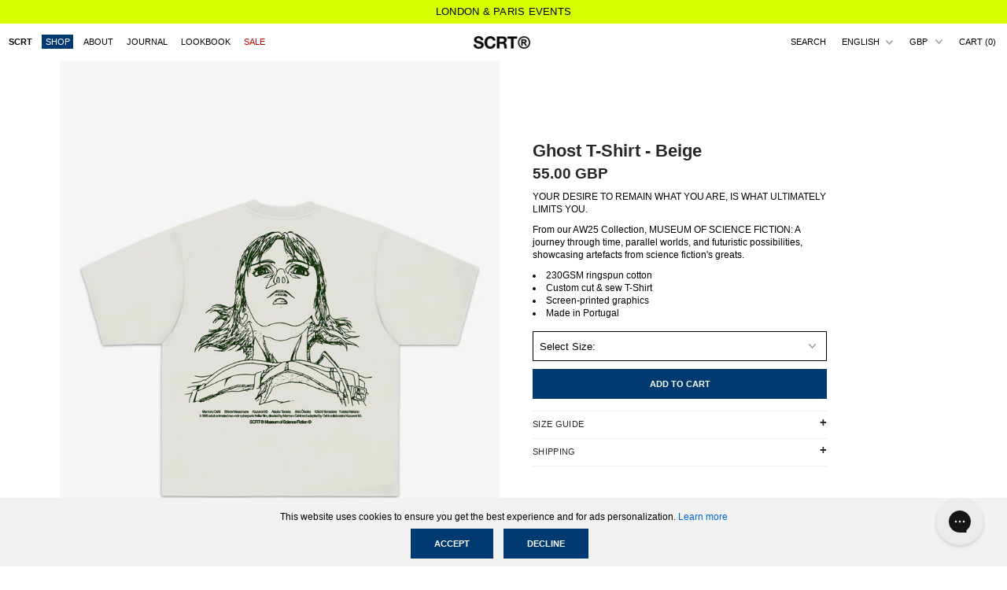

--- FILE ---
content_type: text/html; charset=utf-8
request_url: https://scrt.onl/products/ghost-t-shirt-beige
body_size: 32454
content:
<!DOCTYPE html>
<!--[if lt IE 7 ]><html class="ie ie6" lang="en"> <![endif]-->
<!--[if IE 7 ]><html class="ie ie7" lang="en"> <![endif]-->
<!--[if IE 8 ]><html class="ie ie8" lang="en"> <![endif]-->
<!--[if (gte IE 9)|!(IE)]><!--><html lang="en" class="no-js"> <!--<![endif]-->
<head>

  <meta name="p:domain_verify" content="3c9f6ec6693be8823556b57feb355b92"/>
  
  <meta charset="utf-8" />

  <!-- Add any tracking or verification meta content below this line -->
  <meta name="facebook-domain-verification" content="dkelbhc8hblmf2br27lq9wdpln6l6f" />
  <meta name="google-site-verification" content="um_sSFXGOawP8BHmmabPrL0DnPbdsE9iyKKPudfcn74" /> 
  
  <!-- Global site tag (gtag.js) - Google Ads: 973272438 -->
<script async src="https://www.googletagmanager.com/gtag/js?id=AW-973272438"></script>
<script>
  window.dataLayer = window.dataLayer || [];
  function gtag(){dataLayer.push(arguments);}
  gtag('js', new Date());

  gtag('config', 'AW-973272438');
</script>
  
  <!-- Google Tag Manager -->
<script>(function(w,d,s,l,i){w[l]=w[l]||[];w[l].push({'gtm.start':
new Date().getTime(),event:'gtm.js'});var f=d.getElementsByTagName(s)[0],
j=d.createElement(s),dl=l!='dataLayer'?'&l='+l:'';j.async=true;j.src=
'https://www.googletagmanager.com/gtm.js?id='+i+dl;f.parentNode.insertBefore(j,f);
})(window,document,'script','dataLayer','GTM-NDQQC36');</script>
<!-- End Google Tag Manager -->

  
  <!-- Facebook or Google Analytics tracking should be placed in your Online store > Preferences and not your theme -->

  <!-- Meta content
================================================== -->

  <title>
    Ghost T-Shirt - Beige &ndash; SCRT
  </title>
  
  <meta name="description" content="YOUR DESIRE TO REMAIN WHAT YOU ARE, IS WHAT ULTIMATELY LIMITS YOU. From our AW25 Collection, MUSEUM OF SCIENCE FICTION: A journey through time, parallel worlds, and futuristic possibilities, showcasing artefacts from science fiction&#39;s greats. 230GSM ringspun cotton Custom cut &amp;amp; sew T-Shirt Screen-printed graphics M" />
  
  <link rel="canonical" href="https://scrt.onl/products/ghost-t-shirt-beige" />

  

<meta property="og:type" content="product">
<meta property="og:title" content="Ghost T-Shirt - Beige">
<meta property="og:url" content="https://scrt.onl/products/ghost-t-shirt-beige">
<meta property="og:description" content="YOUR DESIRE TO REMAIN WHAT YOU ARE, IS WHAT ULTIMATELY LIMITS YOU.
From our AW25 Collection, MUSEUM OF SCIENCE FICTION: A journey through time, parallel worlds, and futuristic possibilities, showcasing artefacts from science fiction&#39;s greats.

230GSM ringspun cotton
Custom cut &amp;amp; sew T-Shirt

Screen-printed graphics

Made in Portugal

">

<meta property="og:image" content="http://scrt.onl/cdn/shop/files/Ghost_T-Shirt_Back_grande.png?v=1759334789">
<meta property="og:image:secure_url" content="https://scrt.onl/cdn/shop/files/Ghost_T-Shirt_Back_grande.png?v=1759334789">

<meta property="og:image" content="http://scrt.onl/cdn/shop/files/Ghost_T-Shirt_Front_grande.png?v=1759334789">
<meta property="og:image:secure_url" content="https://scrt.onl/cdn/shop/files/Ghost_T-Shirt_Front_grande.png?v=1759334789">

<meta property="og:price:amount" content="55.00">
<meta property="og:price:currency" content="GBP">

<meta property="og:site_name" content="SCRT">



<meta name="twitter:card" content="summary">


<meta name="twitter:site" content="@">


<meta name="twitter:title" content="Ghost T-Shirt - Beige">
<meta name="twitter:description" content="YOUR DESIRE TO REMAIN WHAT YOU ARE, IS WHAT ULTIMATELY LIMITS YOU.
From our AW25 Collection, MUSEUM OF SCIENCE FICTION: A journey through time, parallel worlds, and futuristic possibilities, showcasin">
<meta name="twitter:image" content="https://scrt.onl/cdn/shop/files/Ghost_T-Shirt_Back_large.png?v=1759334789">
<meta name="twitter:image:width" content="480">
<meta name="twitter:image:height" content="480">


  <!-- CSS
================================================== -->
  <link href="//scrt.onl/cdn/shop/t/11/assets/stylesheet.scss.css?v=44050493767701810531696088482" rel="stylesheet" type="text/css" media="all" />
  <link href="//scrt.onl/cdn/shop/t/11/assets/font-awesome.css?v=98795270751561101151678209033" rel="stylesheet" type="text/css" media="all" />
  <link href="//scrt.onl/cdn/shop/t/11/assets/queries.css?v=95751239878950049561678209033" rel="stylesheet" type="text/css" media="all" />

  <!-- Typography
================================================== -->

    
    
  
  
  

  
  

  
    
  
  
     

  
     

  
    

  
       

  
    
  
  
  
  
  
  
  
  
      

  
   
  
  
     
  
  
      

  
   

  
   

  
   

  <!-- JS
================================================== -->

  <script src="//ajax.googleapis.com/ajax/libs/jquery/2.2.4/jquery.min.js" type="text/javascript"></script>
<!--   <script src="//unpkg.com/eventemitter3@latest/umd/eventemitter3.min.js" type="text/javascript"></script> -->
  <script src="//scrt.onl/cdn/shop/t/11/assets/eventemitter3.umd.min.js?v=62719054924143548381678209033" type="text/javascript"></script>

  <script src="//scrt.onl/cdn/shop/t/11/assets/theme.js?v=122583850016649436341686063900" type="text/javascript"></script>
  <script src="//scrt.onl/cdn/shopifycloud/storefront/assets/themes_support/option_selection-b017cd28.js" type="text/javascript"></script>
<!--   <script src="//scrt.onl/cdn/shop/t/11/assets/jquery.fs.shifter.js?v=49917305197206640071678209033" type="text/javascript"></script> -->
  
  <meta name="viewport" content="width=device-width, initial-scale=1, maximum-scale=1, user-scalable=no">

  <!-- Favicons
================================================== -->

  <link rel="shortcut icon" href="//scrt.onl/cdn/shop/t/11/assets/favicon.png?v=60590225190624936221678209033">

  

  <script>window.performance && window.performance.mark && window.performance.mark('shopify.content_for_header.start');</script><meta id="shopify-digital-wallet" name="shopify-digital-wallet" content="/8125313/digital_wallets/dialog">
<meta name="shopify-checkout-api-token" content="3803e381a5dd1f0375ab5a68d508153d">
<meta id="in-context-paypal-metadata" data-shop-id="8125313" data-venmo-supported="false" data-environment="production" data-locale="en_US" data-paypal-v4="true" data-currency="GBP">
<link rel="alternate" hreflang="x-default" href="https://scrt.onl/products/ghost-t-shirt-beige">
<link rel="alternate" hreflang="en" href="https://scrt.onl/products/ghost-t-shirt-beige">
<link rel="alternate" hreflang="fr" href="https://scrt.onl/fr/products/ghost-t-shirt-beige">
<link rel="alternate" hreflang="ja" href="https://scrt.onl/ja/products/ghost-t-shirt-beige">
<link rel="alternate" hreflang="ru" href="https://scrt.onl/ru/products/ghost-t-shirt-beige">
<link rel="alternate" type="application/json+oembed" href="https://scrt.onl/products/ghost-t-shirt-beige.oembed">
<script async="async" src="/checkouts/internal/preloads.js?locale=en-GB"></script>
<link rel="preconnect" href="https://shop.app" crossorigin="anonymous">
<script async="async" src="https://shop.app/checkouts/internal/preloads.js?locale=en-GB&shop_id=8125313" crossorigin="anonymous"></script>
<script id="apple-pay-shop-capabilities" type="application/json">{"shopId":8125313,"countryCode":"GB","currencyCode":"GBP","merchantCapabilities":["supports3DS"],"merchantId":"gid:\/\/shopify\/Shop\/8125313","merchantName":"SCRT","requiredBillingContactFields":["postalAddress","email","phone"],"requiredShippingContactFields":["postalAddress","email","phone"],"shippingType":"shipping","supportedNetworks":["visa","maestro","masterCard","amex","discover","elo"],"total":{"type":"pending","label":"SCRT","amount":"1.00"},"shopifyPaymentsEnabled":true,"supportsSubscriptions":true}</script>
<script id="shopify-features" type="application/json">{"accessToken":"3803e381a5dd1f0375ab5a68d508153d","betas":["rich-media-storefront-analytics"],"domain":"scrt.onl","predictiveSearch":true,"shopId":8125313,"locale":"en"}</script>
<script>var Shopify = Shopify || {};
Shopify.shop = "scrtco.myshopify.com";
Shopify.locale = "en";
Shopify.currency = {"active":"GBP","rate":"1.0"};
Shopify.country = "GB";
Shopify.theme = {"name":"Copy of 2020 - CATALOGUE","id":132142104727,"schema_name":"Fashionopolism","schema_version":"5.7","theme_store_id":141,"role":"main"};
Shopify.theme.handle = "null";
Shopify.theme.style = {"id":null,"handle":null};
Shopify.cdnHost = "scrt.onl/cdn";
Shopify.routes = Shopify.routes || {};
Shopify.routes.root = "/";</script>
<script type="module">!function(o){(o.Shopify=o.Shopify||{}).modules=!0}(window);</script>
<script>!function(o){function n(){var o=[];function n(){o.push(Array.prototype.slice.apply(arguments))}return n.q=o,n}var t=o.Shopify=o.Shopify||{};t.loadFeatures=n(),t.autoloadFeatures=n()}(window);</script>
<script>
  window.ShopifyPay = window.ShopifyPay || {};
  window.ShopifyPay.apiHost = "shop.app\/pay";
  window.ShopifyPay.redirectState = null;
</script>
<script id="shop-js-analytics" type="application/json">{"pageType":"product"}</script>
<script defer="defer" async type="module" src="//scrt.onl/cdn/shopifycloud/shop-js/modules/v2/client.init-shop-cart-sync_BT-GjEfc.en.esm.js"></script>
<script defer="defer" async type="module" src="//scrt.onl/cdn/shopifycloud/shop-js/modules/v2/chunk.common_D58fp_Oc.esm.js"></script>
<script defer="defer" async type="module" src="//scrt.onl/cdn/shopifycloud/shop-js/modules/v2/chunk.modal_xMitdFEc.esm.js"></script>
<script type="module">
  await import("//scrt.onl/cdn/shopifycloud/shop-js/modules/v2/client.init-shop-cart-sync_BT-GjEfc.en.esm.js");
await import("//scrt.onl/cdn/shopifycloud/shop-js/modules/v2/chunk.common_D58fp_Oc.esm.js");
await import("//scrt.onl/cdn/shopifycloud/shop-js/modules/v2/chunk.modal_xMitdFEc.esm.js");

  window.Shopify.SignInWithShop?.initShopCartSync?.({"fedCMEnabled":true,"windoidEnabled":true});

</script>
<script>
  window.Shopify = window.Shopify || {};
  if (!window.Shopify.featureAssets) window.Shopify.featureAssets = {};
  window.Shopify.featureAssets['shop-js'] = {"shop-cart-sync":["modules/v2/client.shop-cart-sync_DZOKe7Ll.en.esm.js","modules/v2/chunk.common_D58fp_Oc.esm.js","modules/v2/chunk.modal_xMitdFEc.esm.js"],"init-fed-cm":["modules/v2/client.init-fed-cm_B6oLuCjv.en.esm.js","modules/v2/chunk.common_D58fp_Oc.esm.js","modules/v2/chunk.modal_xMitdFEc.esm.js"],"shop-cash-offers":["modules/v2/client.shop-cash-offers_D2sdYoxE.en.esm.js","modules/v2/chunk.common_D58fp_Oc.esm.js","modules/v2/chunk.modal_xMitdFEc.esm.js"],"shop-login-button":["modules/v2/client.shop-login-button_QeVjl5Y3.en.esm.js","modules/v2/chunk.common_D58fp_Oc.esm.js","modules/v2/chunk.modal_xMitdFEc.esm.js"],"pay-button":["modules/v2/client.pay-button_DXTOsIq6.en.esm.js","modules/v2/chunk.common_D58fp_Oc.esm.js","modules/v2/chunk.modal_xMitdFEc.esm.js"],"shop-button":["modules/v2/client.shop-button_DQZHx9pm.en.esm.js","modules/v2/chunk.common_D58fp_Oc.esm.js","modules/v2/chunk.modal_xMitdFEc.esm.js"],"avatar":["modules/v2/client.avatar_BTnouDA3.en.esm.js"],"init-windoid":["modules/v2/client.init-windoid_CR1B-cfM.en.esm.js","modules/v2/chunk.common_D58fp_Oc.esm.js","modules/v2/chunk.modal_xMitdFEc.esm.js"],"init-shop-for-new-customer-accounts":["modules/v2/client.init-shop-for-new-customer-accounts_C_vY_xzh.en.esm.js","modules/v2/client.shop-login-button_QeVjl5Y3.en.esm.js","modules/v2/chunk.common_D58fp_Oc.esm.js","modules/v2/chunk.modal_xMitdFEc.esm.js"],"init-shop-email-lookup-coordinator":["modules/v2/client.init-shop-email-lookup-coordinator_BI7n9ZSv.en.esm.js","modules/v2/chunk.common_D58fp_Oc.esm.js","modules/v2/chunk.modal_xMitdFEc.esm.js"],"init-shop-cart-sync":["modules/v2/client.init-shop-cart-sync_BT-GjEfc.en.esm.js","modules/v2/chunk.common_D58fp_Oc.esm.js","modules/v2/chunk.modal_xMitdFEc.esm.js"],"shop-toast-manager":["modules/v2/client.shop-toast-manager_DiYdP3xc.en.esm.js","modules/v2/chunk.common_D58fp_Oc.esm.js","modules/v2/chunk.modal_xMitdFEc.esm.js"],"init-customer-accounts":["modules/v2/client.init-customer-accounts_D9ZNqS-Q.en.esm.js","modules/v2/client.shop-login-button_QeVjl5Y3.en.esm.js","modules/v2/chunk.common_D58fp_Oc.esm.js","modules/v2/chunk.modal_xMitdFEc.esm.js"],"init-customer-accounts-sign-up":["modules/v2/client.init-customer-accounts-sign-up_iGw4briv.en.esm.js","modules/v2/client.shop-login-button_QeVjl5Y3.en.esm.js","modules/v2/chunk.common_D58fp_Oc.esm.js","modules/v2/chunk.modal_xMitdFEc.esm.js"],"shop-follow-button":["modules/v2/client.shop-follow-button_CqMgW2wH.en.esm.js","modules/v2/chunk.common_D58fp_Oc.esm.js","modules/v2/chunk.modal_xMitdFEc.esm.js"],"checkout-modal":["modules/v2/client.checkout-modal_xHeaAweL.en.esm.js","modules/v2/chunk.common_D58fp_Oc.esm.js","modules/v2/chunk.modal_xMitdFEc.esm.js"],"shop-login":["modules/v2/client.shop-login_D91U-Q7h.en.esm.js","modules/v2/chunk.common_D58fp_Oc.esm.js","modules/v2/chunk.modal_xMitdFEc.esm.js"],"lead-capture":["modules/v2/client.lead-capture_BJmE1dJe.en.esm.js","modules/v2/chunk.common_D58fp_Oc.esm.js","modules/v2/chunk.modal_xMitdFEc.esm.js"],"payment-terms":["modules/v2/client.payment-terms_Ci9AEqFq.en.esm.js","modules/v2/chunk.common_D58fp_Oc.esm.js","modules/v2/chunk.modal_xMitdFEc.esm.js"]};
</script>
<script>(function() {
  var isLoaded = false;
  function asyncLoad() {
    if (isLoaded) return;
    isLoaded = true;
    var urls = ["https:\/\/chimpstatic.com\/mcjs-connected\/js\/users\/0ee134b4a41ca81612bfa86a4\/00308f64acc3e1e8103e14346.js?shop=scrtco.myshopify.com","https:\/\/assets1.adroll.com\/shopify\/latest\/j\/shopify_rolling_bootstrap_v2.js?adroll_adv_id=MERDBEFVSVAY3F5SD5NSZ2\u0026adroll_pix_id=6XC63DBFK5AIHN3RJKUBDX\u0026shop=scrtco.myshopify.com","https:\/\/gtranslate.io\/shopify\/gtranslate.js?shop=scrtco.myshopify.com","https:\/\/cdn.shopify.com\/s\/files\/1\/0812\/5313\/t\/5\/assets\/globo.formbuilder.init.js?v=1625432526\u0026shop=scrtco.myshopify.com","https:\/\/intg.snapchat.com\/shopify\/shopify-scevent-init.js?id=38e3388d-cc28-47ea-a3c0-f506e52d901e\u0026shop=scrtco.myshopify.com","https:\/\/config.gorgias.chat\/bundle-loader\/01HC0PS3XAGC20WHTH9XBXEMR1?source=shopify1click\u0026shop=scrtco.myshopify.com","https:\/\/ecom-app.rakutenadvertising.io\/rakuten_advertising.js?shop=scrtco.myshopify.com","https:\/\/tag.rmp.rakuten.com\/125276.ct.js?shop=scrtco.myshopify.com","https:\/\/cdn2.recomaticapp.com\/assets\/recomatic2-2-063abcd3484bd44647516b2fbc04d61d093e4d399cd4d8c1c7b1a611231b9a80.js?shop=scrtco.myshopify.com","https:\/\/cdn.9gtb.com\/loader.js?g_cvt_id=f27ff59e-b91b-40f1-9874-0d0608d90eb9\u0026shop=scrtco.myshopify.com","\/\/backinstock.useamp.com\/widget\/11256_1767153800.js?category=bis\u0026v=6\u0026shop=scrtco.myshopify.com","https:\/\/size-guides.esc-apps-cdn.com\/1767697625-app.scrtco.myshopify.com.js?shop=scrtco.myshopify.com"];
    for (var i = 0; i < urls.length; i++) {
      var s = document.createElement('script');
      s.type = 'text/javascript';
      s.async = true;
      s.src = urls[i];
      var x = document.getElementsByTagName('script')[0];
      x.parentNode.insertBefore(s, x);
    }
  };
  if(window.attachEvent) {
    window.attachEvent('onload', asyncLoad);
  } else {
    window.addEventListener('load', asyncLoad, false);
  }
})();</script>
<script id="__st">var __st={"a":8125313,"offset":0,"reqid":"777e956e-222e-4243-b78e-4ee6a917303a-1769281274","pageurl":"scrt.onl\/products\/ghost-t-shirt-beige","u":"6a89cf65cb41","p":"product","rtyp":"product","rid":8085368930455};</script>
<script>window.ShopifyPaypalV4VisibilityTracking = true;</script>
<script id="captcha-bootstrap">!function(){'use strict';const t='contact',e='account',n='new_comment',o=[[t,t],['blogs',n],['comments',n],[t,'customer']],c=[[e,'customer_login'],[e,'guest_login'],[e,'recover_customer_password'],[e,'create_customer']],r=t=>t.map((([t,e])=>`form[action*='/${t}']:not([data-nocaptcha='true']) input[name='form_type'][value='${e}']`)).join(','),a=t=>()=>t?[...document.querySelectorAll(t)].map((t=>t.form)):[];function s(){const t=[...o],e=r(t);return a(e)}const i='password',u='form_key',d=['recaptcha-v3-token','g-recaptcha-response','h-captcha-response',i],f=()=>{try{return window.sessionStorage}catch{return}},m='__shopify_v',_=t=>t.elements[u];function p(t,e,n=!1){try{const o=window.sessionStorage,c=JSON.parse(o.getItem(e)),{data:r}=function(t){const{data:e,action:n}=t;return t[m]||n?{data:e,action:n}:{data:t,action:n}}(c);for(const[e,n]of Object.entries(r))t.elements[e]&&(t.elements[e].value=n);n&&o.removeItem(e)}catch(o){console.error('form repopulation failed',{error:o})}}const l='form_type',E='cptcha';function T(t){t.dataset[E]=!0}const w=window,h=w.document,L='Shopify',v='ce_forms',y='captcha';let A=!1;((t,e)=>{const n=(g='f06e6c50-85a8-45c8-87d0-21a2b65856fe',I='https://cdn.shopify.com/shopifycloud/storefront-forms-hcaptcha/ce_storefront_forms_captcha_hcaptcha.v1.5.2.iife.js',D={infoText:'Protected by hCaptcha',privacyText:'Privacy',termsText:'Terms'},(t,e,n)=>{const o=w[L][v],c=o.bindForm;if(c)return c(t,g,e,D).then(n);var r;o.q.push([[t,g,e,D],n]),r=I,A||(h.body.append(Object.assign(h.createElement('script'),{id:'captcha-provider',async:!0,src:r})),A=!0)});var g,I,D;w[L]=w[L]||{},w[L][v]=w[L][v]||{},w[L][v].q=[],w[L][y]=w[L][y]||{},w[L][y].protect=function(t,e){n(t,void 0,e),T(t)},Object.freeze(w[L][y]),function(t,e,n,w,h,L){const[v,y,A,g]=function(t,e,n){const i=e?o:[],u=t?c:[],d=[...i,...u],f=r(d),m=r(i),_=r(d.filter((([t,e])=>n.includes(e))));return[a(f),a(m),a(_),s()]}(w,h,L),I=t=>{const e=t.target;return e instanceof HTMLFormElement?e:e&&e.form},D=t=>v().includes(t);t.addEventListener('submit',(t=>{const e=I(t);if(!e)return;const n=D(e)&&!e.dataset.hcaptchaBound&&!e.dataset.recaptchaBound,o=_(e),c=g().includes(e)&&(!o||!o.value);(n||c)&&t.preventDefault(),c&&!n&&(function(t){try{if(!f())return;!function(t){const e=f();if(!e)return;const n=_(t);if(!n)return;const o=n.value;o&&e.removeItem(o)}(t);const e=Array.from(Array(32),(()=>Math.random().toString(36)[2])).join('');!function(t,e){_(t)||t.append(Object.assign(document.createElement('input'),{type:'hidden',name:u})),t.elements[u].value=e}(t,e),function(t,e){const n=f();if(!n)return;const o=[...t.querySelectorAll(`input[type='${i}']`)].map((({name:t})=>t)),c=[...d,...o],r={};for(const[a,s]of new FormData(t).entries())c.includes(a)||(r[a]=s);n.setItem(e,JSON.stringify({[m]:1,action:t.action,data:r}))}(t,e)}catch(e){console.error('failed to persist form',e)}}(e),e.submit())}));const S=(t,e)=>{t&&!t.dataset[E]&&(n(t,e.some((e=>e===t))),T(t))};for(const o of['focusin','change'])t.addEventListener(o,(t=>{const e=I(t);D(e)&&S(e,y())}));const B=e.get('form_key'),M=e.get(l),P=B&&M;t.addEventListener('DOMContentLoaded',(()=>{const t=y();if(P)for(const e of t)e.elements[l].value===M&&p(e,B);[...new Set([...A(),...v().filter((t=>'true'===t.dataset.shopifyCaptcha))])].forEach((e=>S(e,t)))}))}(h,new URLSearchParams(w.location.search),n,t,e,['guest_login'])})(!0,!0)}();</script>
<script integrity="sha256-4kQ18oKyAcykRKYeNunJcIwy7WH5gtpwJnB7kiuLZ1E=" data-source-attribution="shopify.loadfeatures" defer="defer" src="//scrt.onl/cdn/shopifycloud/storefront/assets/storefront/load_feature-a0a9edcb.js" crossorigin="anonymous"></script>
<script crossorigin="anonymous" defer="defer" src="//scrt.onl/cdn/shopifycloud/storefront/assets/shopify_pay/storefront-65b4c6d7.js?v=20250812"></script>
<script data-source-attribution="shopify.dynamic_checkout.dynamic.init">var Shopify=Shopify||{};Shopify.PaymentButton=Shopify.PaymentButton||{isStorefrontPortableWallets:!0,init:function(){window.Shopify.PaymentButton.init=function(){};var t=document.createElement("script");t.src="https://scrt.onl/cdn/shopifycloud/portable-wallets/latest/portable-wallets.en.js",t.type="module",document.head.appendChild(t)}};
</script>
<script data-source-attribution="shopify.dynamic_checkout.buyer_consent">
  function portableWalletsHideBuyerConsent(e){var t=document.getElementById("shopify-buyer-consent"),n=document.getElementById("shopify-subscription-policy-button");t&&n&&(t.classList.add("hidden"),t.setAttribute("aria-hidden","true"),n.removeEventListener("click",e))}function portableWalletsShowBuyerConsent(e){var t=document.getElementById("shopify-buyer-consent"),n=document.getElementById("shopify-subscription-policy-button");t&&n&&(t.classList.remove("hidden"),t.removeAttribute("aria-hidden"),n.addEventListener("click",e))}window.Shopify?.PaymentButton&&(window.Shopify.PaymentButton.hideBuyerConsent=portableWalletsHideBuyerConsent,window.Shopify.PaymentButton.showBuyerConsent=portableWalletsShowBuyerConsent);
</script>
<script data-source-attribution="shopify.dynamic_checkout.cart.bootstrap">document.addEventListener("DOMContentLoaded",(function(){function t(){return document.querySelector("shopify-accelerated-checkout-cart, shopify-accelerated-checkout")}if(t())Shopify.PaymentButton.init();else{new MutationObserver((function(e,n){t()&&(Shopify.PaymentButton.init(),n.disconnect())})).observe(document.body,{childList:!0,subtree:!0})}}));
</script>
<link id="shopify-accelerated-checkout-styles" rel="stylesheet" media="screen" href="https://scrt.onl/cdn/shopifycloud/portable-wallets/latest/accelerated-checkout-backwards-compat.css" crossorigin="anonymous">
<style id="shopify-accelerated-checkout-cart">
        #shopify-buyer-consent {
  margin-top: 1em;
  display: inline-block;
  width: 100%;
}

#shopify-buyer-consent.hidden {
  display: none;
}

#shopify-subscription-policy-button {
  background: none;
  border: none;
  padding: 0;
  text-decoration: underline;
  font-size: inherit;
  cursor: pointer;
}

#shopify-subscription-policy-button::before {
  box-shadow: none;
}

      </style>
<script id="sections-script" data-sections="product-recommendations" defer="defer" src="//scrt.onl/cdn/shop/t/11/compiled_assets/scripts.js?v=10164"></script>
<script>window.performance && window.performance.mark && window.performance.mark('shopify.content_for_header.end');</script>

   <!-- CookiePro Cookies Consent Notice start sort.onl --><style>
    .cookie-banner {
        position: fixed;
        bottom: 0;
        left: 0;
        width: 100%;
        background-color: #f2f2f2;
        padding: 10px;
        text-align: center;
        z-index: 9999;
    }

    .cookie-banner p {
        margin: 0;
        padding: 5px;
    }

    .cookie-banner a {
        color: #0066cc;
        transition: color 0.1s ease;
    }

    .cookie-banner a:hover {
        color: #fff;
    }

    .cookie-banner button {
        background-color: #003a70;
        color: #fff;
        border: none;
        padding: 1px 30px;
        cursor: pointer;
        margin-right: 10px;
        transition: opacity 0.3s ease;
    }

    .cookie-banner button:hover {
        opacity: 0.8;
    }
</style>

<div id="cookie-banner" class="cookie-banner" >
    <p>This website uses cookies to ensure you get the best experience and for ads personalization. <a href="/pages/privacy-cookie-policy">Learn more</a></p>
    <button id="accept-cookies">Accept</button>
    <button id="decline-cookies">Decline</button>
</div>

<script>
    document.addEventListener('DOMContentLoaded', function() {
        var cookieBanner = document.getElementById('cookie-banner');
        var acceptCookiesBtn = document.getElementById('accept-cookies');
        var declineCookiesBtn = document.getElementById('decline-cookies');

        if (cookieBanner && acceptCookiesBtn && declineCookiesBtn) {
            acceptCookiesBtn.addEventListener('click', function() {
                setCookie('consent_given', 'true', 365);
                cookieBanner.style.display = 'none';
                loadAdRollScript();
            });

            declineCookiesBtn.addEventListener('click', function() {
                cookieBanner.style.display = 'none';
            });
        }

        // Klaviyo Tracking Script
        loadKlaviyoScript();

        // Function to load AdRoll script on consent
        function loadAdRollScript() {
            var script = document.createElement('script');
            script.src = 'https://assets1.adroll.com/shopify/latest/j/shopify_rolling_bootstrap_v2.js?adroll_adv_id=MERDBEFVSVAY3F5SD5NSZ2&adroll_pix_id=6XC63DBFK5AIHN3RJKUBDX&shop=scrtco.myshopify.com';
            script.type = 'text/javascript';
            script.charset = 'UTF-8';
            document.head.appendChild(script);
        }

        // Function to load the Klaviyo tracking script
        function loadKlaviyoScript() {
            var script = document.createElement('script');
            script.src = 'https://static.klaviyo.com/onsite/js/klaviyo.js?company_id=Mg2FXT';
            script.async = true;
            document.head.appendChild(script);

            // Wait for Klaviyo script to load and log ATC event immediately
            script.onload = function() {
                console.log("Klaviyo script loaded successfully.");

                // Test ATC event trigger
                document.addEventListener('click', function(event) {
                    if (event.target.matches('.add-to-cart-button')) { // Adjust selector as needed
                        _learnq.push(['track', 'Added to Cart', {
                            'ProductName': 'Example Product', // Replace with dynamic product details
                            'ProductID': '12345', // Replace with dynamic product ID
                            'Quantity': 1,
                            'Price': 19.99 // Replace with dynamic product price
                        }]);
                        console.log("Add to Cart event triggered in Klaviyo.");
                    }
                });
            };
        }

        function setCookie(name, value, days) {
            var expires = '';
            if (days) {
                var date = new Date();
                date.setTime(date.getTime() + (days * 24 * 60 * 60 * 1000));
                expires = '; expires=' + date.toUTCString();
            }
            document.cookie = name + '=' + (value || '') + expires + '; path=/';
        }

        // Check if consent has already been given on page load
        if (document.cookie.indexOf('consent_given=true') !== -1) {
            cookieBanner.style.display = 'none';
        } else {
            cookieBanner.style.display = 'block';
        }
    });
</script>
<script src="https://www.google.com/recaptcha/api.js?onload=globoFormbuilderRecaptchaInit&render=explicit&hl=en-GB" async defer></script>
<script>
	var Globo = Globo || {};
    var globoFormbuilderRecaptchaInit = function(){};
    Globo.FormBuilder = Globo.FormBuilder || {};
    Globo.FormBuilder.url = "https://form.globosoftware.net";
    Globo.FormBuilder.shop = {
        settings : {
            reCaptcha : {
                siteKey : '6LeKNYYaAAAAAILVP0iRdaxSeUBcvsjSSpI8zAUS'
            },
            hideWaterMark : false,
            encryptionFormId : false,
            copyright: 'Powered by Globo <a href="https://apps.shopify.com/form-builder-contact-form" target="_blank">Contact Form</a>',
            scrollTop: true
        },
        pricing:{
            features:{
                fileUpload : 30,
                removeCopyright : true,
                bulkOrderForm: true,
                cartForm: true,
            }
        },
        configuration: {
            money_format:  "<span class=money>&pound;{{amount}}</span>"
        },
        encryption_form_id : false
    };
    Globo.FormBuilder.forms = [];

    
    Globo.FormBuilder.page = {
        title : document.title,
        href : window.location.href,
        type: "product"
    };
    Globo.FormBuilder.assetFormUrls = [];
            Globo.FormBuilder.assetFormUrls[38006] = "//scrt.onl/cdn/shop/t/11/assets/globo.formbuilder.data.38006.js?v=72623948815073276411678209033";
            
</script>

<link rel="preload" href="//scrt.onl/cdn/shop/t/11/assets/globo.formbuilder.css?v=41083919034925090011678209033" as="style" onload="this.onload=null;this.rel='stylesheet'">
<noscript><link rel="stylesheet" href="//scrt.onl/cdn/shop/t/11/assets/globo.formbuilder.css?v=41083919034925090011678209033"></noscript>
<link rel="stylesheet" href="//scrt.onl/cdn/shop/t/11/assets/globo.formbuilder.css?v=41083919034925090011678209033">


<script>
    Globo.FormBuilder.__webpack_public_path__ = "//scrt.onl/cdn/shop/t/11/assets/"
</script>
<script src="//scrt.onl/cdn/shop/t/11/assets/globo.formbuilder.index.js?v=104759081911158387851678209033" defer></script>

<div id="shopify-section-filter-menu-settings" class="shopify-section">



</div>

<link href="//scrt.onl/cdn/shop/t/11/assets/filter-menu.scss.css?v=110858394725045910851696088482" rel="stylesheet" type="text/css" media="all" />
<script src="//scrt.onl/cdn/shop/t/11/assets/filter-menu.js?v=75501481042028202851678209033" type="text/javascript"></script>



<script>
    
    
    
    
    var gsf_conversion_data = {page_type : 'product', event : 'view_item', data : {product_data : [{variant_id : 43359447974039, product_id : 8085368930455, name : "Ghost T-Shirt - Beige", price : "55.00", currency : "GBP", sku : "GHST-SS-BEI-0", brand : "SCRT", variant : "XS", category : "T-Shirts", quantity : "4" }], total_price : "55.00", shop_currency : "GBP"}};
    
</script>
<!-- BEGIN app block: shopify://apps/simprosys-google-shopping-feed/blocks/core_settings_block/1f0b859e-9fa6-4007-97e8-4513aff5ff3b --><!-- BEGIN: GSF App Core Tags & Scripts by Simprosys Google Shopping Feed -->









<!-- END: GSF App Core Tags & Scripts by Simprosys Google Shopping Feed -->
<!-- END app block --><!-- BEGIN app block: shopify://apps/klaviyo-email-marketing-sms/blocks/klaviyo-onsite-embed/2632fe16-c075-4321-a88b-50b567f42507 -->












  <script async src="https://static.klaviyo.com/onsite/js/Mg2FXT/klaviyo.js?company_id=Mg2FXT"></script>
  <script>!function(){if(!window.klaviyo){window._klOnsite=window._klOnsite||[];try{window.klaviyo=new Proxy({},{get:function(n,i){return"push"===i?function(){var n;(n=window._klOnsite).push.apply(n,arguments)}:function(){for(var n=arguments.length,o=new Array(n),w=0;w<n;w++)o[w]=arguments[w];var t="function"==typeof o[o.length-1]?o.pop():void 0,e=new Promise((function(n){window._klOnsite.push([i].concat(o,[function(i){t&&t(i),n(i)}]))}));return e}}})}catch(n){window.klaviyo=window.klaviyo||[],window.klaviyo.push=function(){var n;(n=window._klOnsite).push.apply(n,arguments)}}}}();</script>

  
    <script id="viewed_product">
      if (item == null) {
        var _learnq = _learnq || [];

        var MetafieldReviews = null
        var MetafieldYotpoRating = null
        var MetafieldYotpoCount = null
        var MetafieldLooxRating = null
        var MetafieldLooxCount = null
        var okendoProduct = null
        var okendoProductReviewCount = null
        var okendoProductReviewAverageValue = null
        try {
          // The following fields are used for Customer Hub recently viewed in order to add reviews.
          // This information is not part of __kla_viewed. Instead, it is part of __kla_viewed_reviewed_items
          MetafieldReviews = {};
          MetafieldYotpoRating = null
          MetafieldYotpoCount = null
          MetafieldLooxRating = null
          MetafieldLooxCount = null

          okendoProduct = null
          // If the okendo metafield is not legacy, it will error, which then requires the new json formatted data
          if (okendoProduct && 'error' in okendoProduct) {
            okendoProduct = null
          }
          okendoProductReviewCount = okendoProduct ? okendoProduct.reviewCount : null
          okendoProductReviewAverageValue = okendoProduct ? okendoProduct.reviewAverageValue : null
        } catch (error) {
          console.error('Error in Klaviyo onsite reviews tracking:', error);
        }

        var item = {
          Name: "Ghost T-Shirt - Beige",
          ProductID: 8085368930455,
          Categories: ["All","AW23","AW25","AW25lookbook","drop3","ghost","Ghost In The Shell","L","M","neotokyo","S","Staff Discount","T-Shirts","XL","XS","XXL"],
          ImageURL: "https://scrt.onl/cdn/shop/files/Ghost_T-Shirt_Back_grande.png?v=1759334789",
          URL: "https://scrt.onl/products/ghost-t-shirt-beige",
          Brand: "SCRT",
          Price: "\u0026pound;55.00",
          Value: "55.00",
          CompareAtPrice: "\u0026pound;0.00"
        };
        _learnq.push(['track', 'Viewed Product', item]);
        _learnq.push(['trackViewedItem', {
          Title: item.Name,
          ItemId: item.ProductID,
          Categories: item.Categories,
          ImageUrl: item.ImageURL,
          Url: item.URL,
          Metadata: {
            Brand: item.Brand,
            Price: item.Price,
            Value: item.Value,
            CompareAtPrice: item.CompareAtPrice
          },
          metafields:{
            reviews: MetafieldReviews,
            yotpo:{
              rating: MetafieldYotpoRating,
              count: MetafieldYotpoCount,
            },
            loox:{
              rating: MetafieldLooxRating,
              count: MetafieldLooxCount,
            },
            okendo: {
              rating: okendoProductReviewAverageValue,
              count: okendoProductReviewCount,
            }
          }
        }]);
      }
    </script>
  




  <script>
    window.klaviyoReviewsProductDesignMode = false
  </script>







<!-- END app block --><link href="https://monorail-edge.shopifysvc.com" rel="dns-prefetch">
<script>(function(){if ("sendBeacon" in navigator && "performance" in window) {try {var session_token_from_headers = performance.getEntriesByType('navigation')[0].serverTiming.find(x => x.name == '_s').description;} catch {var session_token_from_headers = undefined;}var session_cookie_matches = document.cookie.match(/_shopify_s=([^;]*)/);var session_token_from_cookie = session_cookie_matches && session_cookie_matches.length === 2 ? session_cookie_matches[1] : "";var session_token = session_token_from_headers || session_token_from_cookie || "";function handle_abandonment_event(e) {var entries = performance.getEntries().filter(function(entry) {return /monorail-edge.shopifysvc.com/.test(entry.name);});if (!window.abandonment_tracked && entries.length === 0) {window.abandonment_tracked = true;var currentMs = Date.now();var navigation_start = performance.timing.navigationStart;var payload = {shop_id: 8125313,url: window.location.href,navigation_start,duration: currentMs - navigation_start,session_token,page_type: "product"};window.navigator.sendBeacon("https://monorail-edge.shopifysvc.com/v1/produce", JSON.stringify({schema_id: "online_store_buyer_site_abandonment/1.1",payload: payload,metadata: {event_created_at_ms: currentMs,event_sent_at_ms: currentMs}}));}}window.addEventListener('pagehide', handle_abandonment_event);}}());</script>
<script id="web-pixels-manager-setup">(function e(e,d,r,n,o){if(void 0===o&&(o={}),!Boolean(null===(a=null===(i=window.Shopify)||void 0===i?void 0:i.analytics)||void 0===a?void 0:a.replayQueue)){var i,a;window.Shopify=window.Shopify||{};var t=window.Shopify;t.analytics=t.analytics||{};var s=t.analytics;s.replayQueue=[],s.publish=function(e,d,r){return s.replayQueue.push([e,d,r]),!0};try{self.performance.mark("wpm:start")}catch(e){}var l=function(){var e={modern:/Edge?\/(1{2}[4-9]|1[2-9]\d|[2-9]\d{2}|\d{4,})\.\d+(\.\d+|)|Firefox\/(1{2}[4-9]|1[2-9]\d|[2-9]\d{2}|\d{4,})\.\d+(\.\d+|)|Chrom(ium|e)\/(9{2}|\d{3,})\.\d+(\.\d+|)|(Maci|X1{2}).+ Version\/(15\.\d+|(1[6-9]|[2-9]\d|\d{3,})\.\d+)([,.]\d+|)( \(\w+\)|)( Mobile\/\w+|) Safari\/|Chrome.+OPR\/(9{2}|\d{3,})\.\d+\.\d+|(CPU[ +]OS|iPhone[ +]OS|CPU[ +]iPhone|CPU IPhone OS|CPU iPad OS)[ +]+(15[._]\d+|(1[6-9]|[2-9]\d|\d{3,})[._]\d+)([._]\d+|)|Android:?[ /-](13[3-9]|1[4-9]\d|[2-9]\d{2}|\d{4,})(\.\d+|)(\.\d+|)|Android.+Firefox\/(13[5-9]|1[4-9]\d|[2-9]\d{2}|\d{4,})\.\d+(\.\d+|)|Android.+Chrom(ium|e)\/(13[3-9]|1[4-9]\d|[2-9]\d{2}|\d{4,})\.\d+(\.\d+|)|SamsungBrowser\/([2-9]\d|\d{3,})\.\d+/,legacy:/Edge?\/(1[6-9]|[2-9]\d|\d{3,})\.\d+(\.\d+|)|Firefox\/(5[4-9]|[6-9]\d|\d{3,})\.\d+(\.\d+|)|Chrom(ium|e)\/(5[1-9]|[6-9]\d|\d{3,})\.\d+(\.\d+|)([\d.]+$|.*Safari\/(?![\d.]+ Edge\/[\d.]+$))|(Maci|X1{2}).+ Version\/(10\.\d+|(1[1-9]|[2-9]\d|\d{3,})\.\d+)([,.]\d+|)( \(\w+\)|)( Mobile\/\w+|) Safari\/|Chrome.+OPR\/(3[89]|[4-9]\d|\d{3,})\.\d+\.\d+|(CPU[ +]OS|iPhone[ +]OS|CPU[ +]iPhone|CPU IPhone OS|CPU iPad OS)[ +]+(10[._]\d+|(1[1-9]|[2-9]\d|\d{3,})[._]\d+)([._]\d+|)|Android:?[ /-](13[3-9]|1[4-9]\d|[2-9]\d{2}|\d{4,})(\.\d+|)(\.\d+|)|Mobile Safari.+OPR\/([89]\d|\d{3,})\.\d+\.\d+|Android.+Firefox\/(13[5-9]|1[4-9]\d|[2-9]\d{2}|\d{4,})\.\d+(\.\d+|)|Android.+Chrom(ium|e)\/(13[3-9]|1[4-9]\d|[2-9]\d{2}|\d{4,})\.\d+(\.\d+|)|Android.+(UC? ?Browser|UCWEB|U3)[ /]?(15\.([5-9]|\d{2,})|(1[6-9]|[2-9]\d|\d{3,})\.\d+)\.\d+|SamsungBrowser\/(5\.\d+|([6-9]|\d{2,})\.\d+)|Android.+MQ{2}Browser\/(14(\.(9|\d{2,})|)|(1[5-9]|[2-9]\d|\d{3,})(\.\d+|))(\.\d+|)|K[Aa][Ii]OS\/(3\.\d+|([4-9]|\d{2,})\.\d+)(\.\d+|)/},d=e.modern,r=e.legacy,n=navigator.userAgent;return n.match(d)?"modern":n.match(r)?"legacy":"unknown"}(),u="modern"===l?"modern":"legacy",c=(null!=n?n:{modern:"",legacy:""})[u],f=function(e){return[e.baseUrl,"/wpm","/b",e.hashVersion,"modern"===e.buildTarget?"m":"l",".js"].join("")}({baseUrl:d,hashVersion:r,buildTarget:u}),m=function(e){var d=e.version,r=e.bundleTarget,n=e.surface,o=e.pageUrl,i=e.monorailEndpoint;return{emit:function(e){var a=e.status,t=e.errorMsg,s=(new Date).getTime(),l=JSON.stringify({metadata:{event_sent_at_ms:s},events:[{schema_id:"web_pixels_manager_load/3.1",payload:{version:d,bundle_target:r,page_url:o,status:a,surface:n,error_msg:t},metadata:{event_created_at_ms:s}}]});if(!i)return console&&console.warn&&console.warn("[Web Pixels Manager] No Monorail endpoint provided, skipping logging."),!1;try{return self.navigator.sendBeacon.bind(self.navigator)(i,l)}catch(e){}var u=new XMLHttpRequest;try{return u.open("POST",i,!0),u.setRequestHeader("Content-Type","text/plain"),u.send(l),!0}catch(e){return console&&console.warn&&console.warn("[Web Pixels Manager] Got an unhandled error while logging to Monorail."),!1}}}}({version:r,bundleTarget:l,surface:e.surface,pageUrl:self.location.href,monorailEndpoint:e.monorailEndpoint});try{o.browserTarget=l,function(e){var d=e.src,r=e.async,n=void 0===r||r,o=e.onload,i=e.onerror,a=e.sri,t=e.scriptDataAttributes,s=void 0===t?{}:t,l=document.createElement("script"),u=document.querySelector("head"),c=document.querySelector("body");if(l.async=n,l.src=d,a&&(l.integrity=a,l.crossOrigin="anonymous"),s)for(var f in s)if(Object.prototype.hasOwnProperty.call(s,f))try{l.dataset[f]=s[f]}catch(e){}if(o&&l.addEventListener("load",o),i&&l.addEventListener("error",i),u)u.appendChild(l);else{if(!c)throw new Error("Did not find a head or body element to append the script");c.appendChild(l)}}({src:f,async:!0,onload:function(){if(!function(){var e,d;return Boolean(null===(d=null===(e=window.Shopify)||void 0===e?void 0:e.analytics)||void 0===d?void 0:d.initialized)}()){var d=window.webPixelsManager.init(e)||void 0;if(d){var r=window.Shopify.analytics;r.replayQueue.forEach((function(e){var r=e[0],n=e[1],o=e[2];d.publishCustomEvent(r,n,o)})),r.replayQueue=[],r.publish=d.publishCustomEvent,r.visitor=d.visitor,r.initialized=!0}}},onerror:function(){return m.emit({status:"failed",errorMsg:"".concat(f," has failed to load")})},sri:function(e){var d=/^sha384-[A-Za-z0-9+/=]+$/;return"string"==typeof e&&d.test(e)}(c)?c:"",scriptDataAttributes:o}),m.emit({status:"loading"})}catch(e){m.emit({status:"failed",errorMsg:(null==e?void 0:e.message)||"Unknown error"})}}})({shopId: 8125313,storefrontBaseUrl: "https://scrt.onl",extensionsBaseUrl: "https://extensions.shopifycdn.com/cdn/shopifycloud/web-pixels-manager",monorailEndpoint: "https://monorail-edge.shopifysvc.com/unstable/produce_batch",surface: "storefront-renderer",enabledBetaFlags: ["2dca8a86"],webPixelsConfigList: [{"id":"2038202753","configuration":"{\"account_ID\":\"85209\",\"google_analytics_tracking_tag\":\"1\",\"measurement_id\":\"2\",\"api_secret\":\"3\",\"shop_settings\":\"{\\\"custom_pixel_script\\\":\\\"https:\\\\\\\/\\\\\\\/storage.googleapis.com\\\\\\\/gsf-scripts\\\\\\\/custom-pixels\\\\\\\/scrtco.js\\\"}\"}","eventPayloadVersion":"v1","runtimeContext":"LAX","scriptVersion":"c6b888297782ed4a1cba19cda43d6625","type":"APP","apiClientId":1558137,"privacyPurposes":[],"dataSharingAdjustments":{"protectedCustomerApprovalScopes":["read_customer_address","read_customer_email","read_customer_name","read_customer_personal_data","read_customer_phone"]}},{"id":"1991573889","configuration":"{\"accountID\":\"Mg2FXT\",\"webPixelConfig\":\"eyJlbmFibGVBZGRlZFRvQ2FydEV2ZW50cyI6IHRydWV9\"}","eventPayloadVersion":"v1","runtimeContext":"STRICT","scriptVersion":"524f6c1ee37bacdca7657a665bdca589","type":"APP","apiClientId":123074,"privacyPurposes":["ANALYTICS","MARKETING"],"dataSharingAdjustments":{"protectedCustomerApprovalScopes":["read_customer_address","read_customer_email","read_customer_name","read_customer_personal_data","read_customer_phone"]}},{"id":"1901461889","configuration":"{\"tagID\":\"2612367869618\"}","eventPayloadVersion":"v1","runtimeContext":"STRICT","scriptVersion":"18031546ee651571ed29edbe71a3550b","type":"APP","apiClientId":3009811,"privacyPurposes":["ANALYTICS","MARKETING","SALE_OF_DATA"],"dataSharingAdjustments":{"protectedCustomerApprovalScopes":["read_customer_address","read_customer_email","read_customer_name","read_customer_personal_data","read_customer_phone"]}},{"id":"565772439","configuration":"{\"config\":\"{\\\"google_tag_ids\\\":[\\\"G-ST19EYMQ1K\\\"],\\\"target_country\\\":\\\"ZZ\\\",\\\"gtag_events\\\":[{\\\"type\\\":\\\"begin_checkout\\\",\\\"action_label\\\":\\\"G-ST19EYMQ1K\\\"},{\\\"type\\\":\\\"search\\\",\\\"action_label\\\":\\\"G-ST19EYMQ1K\\\"},{\\\"type\\\":\\\"view_item\\\",\\\"action_label\\\":\\\"G-ST19EYMQ1K\\\"},{\\\"type\\\":\\\"purchase\\\",\\\"action_label\\\":\\\"G-ST19EYMQ1K\\\"},{\\\"type\\\":\\\"page_view\\\",\\\"action_label\\\":\\\"G-ST19EYMQ1K\\\"},{\\\"type\\\":\\\"add_payment_info\\\",\\\"action_label\\\":\\\"G-ST19EYMQ1K\\\"},{\\\"type\\\":\\\"add_to_cart\\\",\\\"action_label\\\":\\\"G-ST19EYMQ1K\\\"}],\\\"enable_monitoring_mode\\\":false}\"}","eventPayloadVersion":"v1","runtimeContext":"OPEN","scriptVersion":"b2a88bafab3e21179ed38636efcd8a93","type":"APP","apiClientId":1780363,"privacyPurposes":[],"dataSharingAdjustments":{"protectedCustomerApprovalScopes":["read_customer_address","read_customer_email","read_customer_name","read_customer_personal_data","read_customer_phone"]}},{"id":"520519831","configuration":"{\"loggingEnabled\":\"false\", \"ranMid\":\"50055\", \"serverPixelEnabled\":\"true\"}","eventPayloadVersion":"v1","runtimeContext":"STRICT","scriptVersion":"67876d85c0116003a8f8eee2de1601f3","type":"APP","apiClientId":2531653,"privacyPurposes":["ANALYTICS"],"dataSharingAdjustments":{"protectedCustomerApprovalScopes":["read_customer_address","read_customer_personal_data"]}},{"id":"491389079","configuration":"{\"pixelCode\":\"CDV3T6RC77U26AG3OH00\"}","eventPayloadVersion":"v1","runtimeContext":"STRICT","scriptVersion":"22e92c2ad45662f435e4801458fb78cc","type":"APP","apiClientId":4383523,"privacyPurposes":["ANALYTICS","MARKETING","SALE_OF_DATA"],"dataSharingAdjustments":{"protectedCustomerApprovalScopes":["read_customer_address","read_customer_email","read_customer_name","read_customer_personal_data","read_customer_phone"]}},{"id":"226918551","configuration":"{\"pixel_id\":\"1826258410945934\",\"pixel_type\":\"facebook_pixel\",\"metaapp_system_user_token\":\"-\"}","eventPayloadVersion":"v1","runtimeContext":"OPEN","scriptVersion":"ca16bc87fe92b6042fbaa3acc2fbdaa6","type":"APP","apiClientId":2329312,"privacyPurposes":["ANALYTICS","MARKETING","SALE_OF_DATA"],"dataSharingAdjustments":{"protectedCustomerApprovalScopes":["read_customer_address","read_customer_email","read_customer_name","read_customer_personal_data","read_customer_phone"]}},{"id":"59211927","configuration":"{\"advertisableEid\":\"MERDBEFVSVAY3F5SD5NSZ2\",\"pixelEid\":\"6XC63DBFK5AIHN3RJKUBDX\"}","eventPayloadVersion":"v1","runtimeContext":"STRICT","scriptVersion":"ba1ef5286d067b01e04bdc37410b8082","type":"APP","apiClientId":1005866,"privacyPurposes":[],"dataSharingAdjustments":{"protectedCustomerApprovalScopes":["read_customer_address","read_customer_email","read_customer_name","read_customer_personal_data","read_customer_phone"]}},{"id":"8978583","configuration":"{\"pixelId\":\"38e3388d-cc28-47ea-a3c0-f506e52d901e\"}","eventPayloadVersion":"v1","runtimeContext":"STRICT","scriptVersion":"c119f01612c13b62ab52809eb08154bb","type":"APP","apiClientId":2556259,"privacyPurposes":["ANALYTICS","MARKETING","SALE_OF_DATA"],"dataSharingAdjustments":{"protectedCustomerApprovalScopes":["read_customer_address","read_customer_email","read_customer_name","read_customer_personal_data","read_customer_phone"]}},{"id":"206537089","eventPayloadVersion":"1","runtimeContext":"LAX","scriptVersion":"1","type":"CUSTOM","privacyPurposes":["SALE_OF_DATA"],"name":"Google"},{"id":"shopify-app-pixel","configuration":"{}","eventPayloadVersion":"v1","runtimeContext":"STRICT","scriptVersion":"0450","apiClientId":"shopify-pixel","type":"APP","privacyPurposes":["ANALYTICS","MARKETING"]},{"id":"shopify-custom-pixel","eventPayloadVersion":"v1","runtimeContext":"LAX","scriptVersion":"0450","apiClientId":"shopify-pixel","type":"CUSTOM","privacyPurposes":["ANALYTICS","MARKETING"]}],isMerchantRequest: false,initData: {"shop":{"name":"SCRT","paymentSettings":{"currencyCode":"GBP"},"myshopifyDomain":"scrtco.myshopify.com","countryCode":"GB","storefrontUrl":"https:\/\/scrt.onl"},"customer":null,"cart":null,"checkout":null,"productVariants":[{"price":{"amount":55.0,"currencyCode":"GBP"},"product":{"title":"Ghost T-Shirt - Beige","vendor":"SCRT","id":"8085368930455","untranslatedTitle":"Ghost T-Shirt - Beige","url":"\/products\/ghost-t-shirt-beige","type":"T-Shirts"},"id":"43359447974039","image":{"src":"\/\/scrt.onl\/cdn\/shop\/files\/Ghost_T-Shirt_Back.png?v=1759334789"},"sku":"GHST-SS-BEI-0","title":"XS","untranslatedTitle":"XS"},{"price":{"amount":55.0,"currencyCode":"GBP"},"product":{"title":"Ghost T-Shirt - Beige","vendor":"SCRT","id":"8085368930455","untranslatedTitle":"Ghost T-Shirt - Beige","url":"\/products\/ghost-t-shirt-beige","type":"T-Shirts"},"id":"43359448006807","image":{"src":"\/\/scrt.onl\/cdn\/shop\/files\/Ghost_T-Shirt_Back.png?v=1759334789"},"sku":"GHST-SS-BEI-1","title":"S","untranslatedTitle":"S"},{"price":{"amount":55.0,"currencyCode":"GBP"},"product":{"title":"Ghost T-Shirt - Beige","vendor":"SCRT","id":"8085368930455","untranslatedTitle":"Ghost T-Shirt - Beige","url":"\/products\/ghost-t-shirt-beige","type":"T-Shirts"},"id":"43359448039575","image":{"src":"\/\/scrt.onl\/cdn\/shop\/files\/Ghost_T-Shirt_Back.png?v=1759334789"},"sku":"GHST-SS-BEI-2","title":"M","untranslatedTitle":"M"},{"price":{"amount":55.0,"currencyCode":"GBP"},"product":{"title":"Ghost T-Shirt - Beige","vendor":"SCRT","id":"8085368930455","untranslatedTitle":"Ghost T-Shirt - Beige","url":"\/products\/ghost-t-shirt-beige","type":"T-Shirts"},"id":"43359448072343","image":{"src":"\/\/scrt.onl\/cdn\/shop\/files\/Ghost_T-Shirt_Back.png?v=1759334789"},"sku":"GHST-SS-BEI-3","title":"L","untranslatedTitle":"L"},{"price":{"amount":55.0,"currencyCode":"GBP"},"product":{"title":"Ghost T-Shirt - Beige","vendor":"SCRT","id":"8085368930455","untranslatedTitle":"Ghost T-Shirt - Beige","url":"\/products\/ghost-t-shirt-beige","type":"T-Shirts"},"id":"43359448105111","image":{"src":"\/\/scrt.onl\/cdn\/shop\/files\/Ghost_T-Shirt_Back.png?v=1759334789"},"sku":"GHST-SS-BEI-4","title":"XL","untranslatedTitle":"XL"},{"price":{"amount":55.0,"currencyCode":"GBP"},"product":{"title":"Ghost T-Shirt - Beige","vendor":"SCRT","id":"8085368930455","untranslatedTitle":"Ghost T-Shirt - Beige","url":"\/products\/ghost-t-shirt-beige","type":"T-Shirts"},"id":"43359448137879","image":{"src":"\/\/scrt.onl\/cdn\/shop\/files\/Ghost_T-Shirt_Back.png?v=1759334789"},"sku":"GHST-SS-BEI-5","title":"XXL","untranslatedTitle":"XXL"}],"purchasingCompany":null},},"https://scrt.onl/cdn","fcfee988w5aeb613cpc8e4bc33m6693e112",{"modern":"","legacy":""},{"shopId":"8125313","storefrontBaseUrl":"https:\/\/scrt.onl","extensionBaseUrl":"https:\/\/extensions.shopifycdn.com\/cdn\/shopifycloud\/web-pixels-manager","surface":"storefront-renderer","enabledBetaFlags":"[\"2dca8a86\"]","isMerchantRequest":"false","hashVersion":"fcfee988w5aeb613cpc8e4bc33m6693e112","publish":"custom","events":"[[\"page_viewed\",{}],[\"product_viewed\",{\"productVariant\":{\"price\":{\"amount\":55.0,\"currencyCode\":\"GBP\"},\"product\":{\"title\":\"Ghost T-Shirt - Beige\",\"vendor\":\"SCRT\",\"id\":\"8085368930455\",\"untranslatedTitle\":\"Ghost T-Shirt - Beige\",\"url\":\"\/products\/ghost-t-shirt-beige\",\"type\":\"T-Shirts\"},\"id\":\"43359447974039\",\"image\":{\"src\":\"\/\/scrt.onl\/cdn\/shop\/files\/Ghost_T-Shirt_Back.png?v=1759334789\"},\"sku\":\"GHST-SS-BEI-0\",\"title\":\"XS\",\"untranslatedTitle\":\"XS\"}}]]"});</script><script>
  window.ShopifyAnalytics = window.ShopifyAnalytics || {};
  window.ShopifyAnalytics.meta = window.ShopifyAnalytics.meta || {};
  window.ShopifyAnalytics.meta.currency = 'GBP';
  var meta = {"product":{"id":8085368930455,"gid":"gid:\/\/shopify\/Product\/8085368930455","vendor":"SCRT","type":"T-Shirts","handle":"ghost-t-shirt-beige","variants":[{"id":43359447974039,"price":5500,"name":"Ghost T-Shirt - Beige - XS","public_title":"XS","sku":"GHST-SS-BEI-0"},{"id":43359448006807,"price":5500,"name":"Ghost T-Shirt - Beige - S","public_title":"S","sku":"GHST-SS-BEI-1"},{"id":43359448039575,"price":5500,"name":"Ghost T-Shirt - Beige - M","public_title":"M","sku":"GHST-SS-BEI-2"},{"id":43359448072343,"price":5500,"name":"Ghost T-Shirt - Beige - L","public_title":"L","sku":"GHST-SS-BEI-3"},{"id":43359448105111,"price":5500,"name":"Ghost T-Shirt - Beige - XL","public_title":"XL","sku":"GHST-SS-BEI-4"},{"id":43359448137879,"price":5500,"name":"Ghost T-Shirt - Beige - XXL","public_title":"XXL","sku":"GHST-SS-BEI-5"}],"remote":false},"page":{"pageType":"product","resourceType":"product","resourceId":8085368930455,"requestId":"777e956e-222e-4243-b78e-4ee6a917303a-1769281274"}};
  for (var attr in meta) {
    window.ShopifyAnalytics.meta[attr] = meta[attr];
  }
</script>
<script class="analytics">
  (function () {
    var customDocumentWrite = function(content) {
      var jquery = null;

      if (window.jQuery) {
        jquery = window.jQuery;
      } else if (window.Checkout && window.Checkout.$) {
        jquery = window.Checkout.$;
      }

      if (jquery) {
        jquery('body').append(content);
      }
    };

    var hasLoggedConversion = function(token) {
      if (token) {
        return document.cookie.indexOf('loggedConversion=' + token) !== -1;
      }
      return false;
    }

    var setCookieIfConversion = function(token) {
      if (token) {
        var twoMonthsFromNow = new Date(Date.now());
        twoMonthsFromNow.setMonth(twoMonthsFromNow.getMonth() + 2);

        document.cookie = 'loggedConversion=' + token + '; expires=' + twoMonthsFromNow;
      }
    }

    var trekkie = window.ShopifyAnalytics.lib = window.trekkie = window.trekkie || [];
    if (trekkie.integrations) {
      return;
    }
    trekkie.methods = [
      'identify',
      'page',
      'ready',
      'track',
      'trackForm',
      'trackLink'
    ];
    trekkie.factory = function(method) {
      return function() {
        var args = Array.prototype.slice.call(arguments);
        args.unshift(method);
        trekkie.push(args);
        return trekkie;
      };
    };
    for (var i = 0; i < trekkie.methods.length; i++) {
      var key = trekkie.methods[i];
      trekkie[key] = trekkie.factory(key);
    }
    trekkie.load = function(config) {
      trekkie.config = config || {};
      trekkie.config.initialDocumentCookie = document.cookie;
      var first = document.getElementsByTagName('script')[0];
      var script = document.createElement('script');
      script.type = 'text/javascript';
      script.onerror = function(e) {
        var scriptFallback = document.createElement('script');
        scriptFallback.type = 'text/javascript';
        scriptFallback.onerror = function(error) {
                var Monorail = {
      produce: function produce(monorailDomain, schemaId, payload) {
        var currentMs = new Date().getTime();
        var event = {
          schema_id: schemaId,
          payload: payload,
          metadata: {
            event_created_at_ms: currentMs,
            event_sent_at_ms: currentMs
          }
        };
        return Monorail.sendRequest("https://" + monorailDomain + "/v1/produce", JSON.stringify(event));
      },
      sendRequest: function sendRequest(endpointUrl, payload) {
        // Try the sendBeacon API
        if (window && window.navigator && typeof window.navigator.sendBeacon === 'function' && typeof window.Blob === 'function' && !Monorail.isIos12()) {
          var blobData = new window.Blob([payload], {
            type: 'text/plain'
          });

          if (window.navigator.sendBeacon(endpointUrl, blobData)) {
            return true;
          } // sendBeacon was not successful

        } // XHR beacon

        var xhr = new XMLHttpRequest();

        try {
          xhr.open('POST', endpointUrl);
          xhr.setRequestHeader('Content-Type', 'text/plain');
          xhr.send(payload);
        } catch (e) {
          console.log(e);
        }

        return false;
      },
      isIos12: function isIos12() {
        return window.navigator.userAgent.lastIndexOf('iPhone; CPU iPhone OS 12_') !== -1 || window.navigator.userAgent.lastIndexOf('iPad; CPU OS 12_') !== -1;
      }
    };
    Monorail.produce('monorail-edge.shopifysvc.com',
      'trekkie_storefront_load_errors/1.1',
      {shop_id: 8125313,
      theme_id: 132142104727,
      app_name: "storefront",
      context_url: window.location.href,
      source_url: "//scrt.onl/cdn/s/trekkie.storefront.8d95595f799fbf7e1d32231b9a28fd43b70c67d3.min.js"});

        };
        scriptFallback.async = true;
        scriptFallback.src = '//scrt.onl/cdn/s/trekkie.storefront.8d95595f799fbf7e1d32231b9a28fd43b70c67d3.min.js';
        first.parentNode.insertBefore(scriptFallback, first);
      };
      script.async = true;
      script.src = '//scrt.onl/cdn/s/trekkie.storefront.8d95595f799fbf7e1d32231b9a28fd43b70c67d3.min.js';
      first.parentNode.insertBefore(script, first);
    };
    trekkie.load(
      {"Trekkie":{"appName":"storefront","development":false,"defaultAttributes":{"shopId":8125313,"isMerchantRequest":null,"themeId":132142104727,"themeCityHash":"9481428825800723714","contentLanguage":"en","currency":"GBP","eventMetadataId":"d12593eb-756e-4ef5-b785-b33418ddeb15"},"isServerSideCookieWritingEnabled":true,"monorailRegion":"shop_domain","enabledBetaFlags":["65f19447"]},"Session Attribution":{},"S2S":{"facebookCapiEnabled":true,"source":"trekkie-storefront-renderer","apiClientId":580111}}
    );

    var loaded = false;
    trekkie.ready(function() {
      if (loaded) return;
      loaded = true;

      window.ShopifyAnalytics.lib = window.trekkie;

      var originalDocumentWrite = document.write;
      document.write = customDocumentWrite;
      try { window.ShopifyAnalytics.merchantGoogleAnalytics.call(this); } catch(error) {};
      document.write = originalDocumentWrite;

      window.ShopifyAnalytics.lib.page(null,{"pageType":"product","resourceType":"product","resourceId":8085368930455,"requestId":"777e956e-222e-4243-b78e-4ee6a917303a-1769281274","shopifyEmitted":true});

      var match = window.location.pathname.match(/checkouts\/(.+)\/(thank_you|post_purchase)/)
      var token = match? match[1]: undefined;
      if (!hasLoggedConversion(token)) {
        setCookieIfConversion(token);
        window.ShopifyAnalytics.lib.track("Viewed Product",{"currency":"GBP","variantId":43359447974039,"productId":8085368930455,"productGid":"gid:\/\/shopify\/Product\/8085368930455","name":"Ghost T-Shirt - Beige - XS","price":"55.00","sku":"GHST-SS-BEI-0","brand":"SCRT","variant":"XS","category":"T-Shirts","nonInteraction":true,"remote":false},undefined,undefined,{"shopifyEmitted":true});
      window.ShopifyAnalytics.lib.track("monorail:\/\/trekkie_storefront_viewed_product\/1.1",{"currency":"GBP","variantId":43359447974039,"productId":8085368930455,"productGid":"gid:\/\/shopify\/Product\/8085368930455","name":"Ghost T-Shirt - Beige - XS","price":"55.00","sku":"GHST-SS-BEI-0","brand":"SCRT","variant":"XS","category":"T-Shirts","nonInteraction":true,"remote":false,"referer":"https:\/\/scrt.onl\/products\/ghost-t-shirt-beige"});
      }
    });


        var eventsListenerScript = document.createElement('script');
        eventsListenerScript.async = true;
        eventsListenerScript.src = "//scrt.onl/cdn/shopifycloud/storefront/assets/shop_events_listener-3da45d37.js";
        document.getElementsByTagName('head')[0].appendChild(eventsListenerScript);

})();</script>
  <script>
  if (!window.ga || (window.ga && typeof window.ga !== 'function')) {
    window.ga = function ga() {
      (window.ga.q = window.ga.q || []).push(arguments);
      if (window.Shopify && window.Shopify.analytics && typeof window.Shopify.analytics.publish === 'function') {
        window.Shopify.analytics.publish("ga_stub_called", {}, {sendTo: "google_osp_migration"});
      }
      console.error("Shopify's Google Analytics stub called with:", Array.from(arguments), "\nSee https://help.shopify.com/manual/promoting-marketing/pixels/pixel-migration#google for more information.");
    };
    if (window.Shopify && window.Shopify.analytics && typeof window.Shopify.analytics.publish === 'function') {
      window.Shopify.analytics.publish("ga_stub_initialized", {}, {sendTo: "google_osp_migration"});
    }
  }
</script>
<script
  defer
  src="https://scrt.onl/cdn/shopifycloud/perf-kit/shopify-perf-kit-3.0.4.min.js"
  data-application="storefront-renderer"
  data-shop-id="8125313"
  data-render-region="gcp-us-east1"
  data-page-type="product"
  data-theme-instance-id="132142104727"
  data-theme-name="Fashionopolism"
  data-theme-version="5.7"
  data-monorail-region="shop_domain"
  data-resource-timing-sampling-rate="10"
  data-shs="true"
  data-shs-beacon="true"
  data-shs-export-with-fetch="true"
  data-shs-logs-sample-rate="1"
  data-shs-beacon-endpoint="https://scrt.onl/api/collect"
></script>
</head>

<body class="gridlock shifter product">
  
  <!-- Google Tag Manager (noscript) -->
<noscript><iframe src="https://www.googletagmanager.com/ns.html?id=GTM-NDQQC36"
height="0" width="0" style="display:none;visibility:hidden"></iframe></noscript>
<!-- End Google Tag Manager (noscript) -->

  

  <div class="shifter-page" id="PageContainer">
    <div class="page-wrap">
      <div id="shopify-section-header" class="shopify-section"><div class="header-section" data-section-id="header" data-section-type="header-section">
<div class="drawer-cover" style="opacity: 0;"></div><div id="top-bar"  class="gridlock-fluid">
        <div class="row">
        <div class="row">
          <div class="desktop-12 tablet-6 mobile-3"><a href="https://scrt.onl/blogs/journal" class="" style="color: #000000;font-size: 13px;display:block;transition:none;">
                <span>LONDON & PARIS EVENTS</span>
              </a></div>
        </div>
        </div>
      </div><header class="gridlock-fluid">
      <div class="row">
      <div id="identity" class="row">

        <nav id="left_nav">
          <ul id="main_nav">

            <li><a href="/">SCRT</a></li>

            




<script>
  console.log("/products/ghost-t-shirt-beige")
  console.log("/collections/all")
</script>




<li class="has_dropdown"><a href="/collections/all" class=" active ">Shop</a>
            
              <div class="hover-buffer"></div>
              <ul class="child">
                
                
                

                <li>
                  <a href="https://scrt.onl/collections/new" class="">New Arrivals</a>
                </li>
                
                
                

                <li>
                  <a href="/collections/all" class="">View All</a>
                </li>
                
                
                

                <li>
                  <a href="/collections/blue-label" class="">Blue Label®</a>
                </li>
                
                
                

                <li>
                  <a href="https://scrt.onl/collections/t-shirts" class="">T-Shirts</a>
                </li>
                
                
                

                <li>
                  <a href="https://scrt.onl/collections/shirts" class="">Shirts</a>
                </li>
                
                
                

                <li>
                  <a href="https://scrt.onl/collections/sweats-hoods" class="">Sweats & Hoods</a>
                </li>
                
                
                

                <li>
                  <a href="https://scrt.onl/collections/knitwear" class="">Knitwear</a>
                </li>
                
                
                

                <li>
                  <a href="/collections/outerwear" class="">Outerwear</a>
                </li>
                
                
                

                <li>
                  <a href="https://scrt.onl/collections/trousers" class="">Trousers</a>
                </li>
                
                
                

                <li>
                  <a href="https://scrt.onl/collections/headwear" class="">Headwear</a>
                </li>
                
                
                

                <li>
                  <a href="https://scrt.onl/collections/accessories" class="">Accessories</a>
                </li>
                
                
                

                <li>
                  <a href="https://scrt.onl/collections/printshop" class="">Prints</a>
                </li>
                
                
                

                <li>
                  <a href="https://scrt.onl/collections/home" class="">Homeware</a>
                </li>
                
                
                

                <li>
                  <a href="/collections/sale" class="sale">Sale</a>
                </li>
                
              </ul>
            
            </li>
            




<script>
  console.log("/products/ghost-t-shirt-beige")
  console.log("/pages/about")
</script>




<li ><a href="/pages/about" class="">About</a>
            
            </li>
            




<script>
  console.log("/products/ghost-t-shirt-beige")
  console.log("/blogs/journal")
</script>




<li ><a href="/blogs/journal" class="">Journal</a>
            
            </li>
            




<script>
  console.log("/products/ghost-t-shirt-beige")
  console.log("https://scrt.onl/blogs/journal/aw25-museum-of-science-fiction-lookbook")
</script>




<li class="has_dropdown"><a href="https://scrt.onl/blogs/journal/aw25-museum-of-science-fiction-lookbook" class="">Lookbook</a>
            
              <div class="hover-buffer"></div>
              <ul class="child">
                
                
                

                <li>
                  <a href="https://scrt.onl/blogs/journal/aw25-museum-of-science-fiction-lookbook" class="">MoSF</a>
                </li>
                
                
                

                <li>
                  <a href="https://scrt.onl/blogs/journal/aw25-museum-of-science-fiction" class="">AW25</a>
                </li>
                
                
                

                <li>
                  <a href="https://scrt.onl/blogs/journal/blue-label" class="">Blue Label®</a>
                </li>
                
              </ul>
            
            </li>
            




<script>
  console.log("/products/ghost-t-shirt-beige")
  console.log("https://scrt.onl/collections/sale")
</script>




<li ><a href="https://scrt.onl/collections/sale" class="sale">SALE</a>
            
            </li>
            
          </ul>
        </nav>

        <div id="middle_nav" class="text-center">
          <a id="main_logo" href="/" style="margin-top:5px">
            <img src="//scrt.onl/cdn/shop/files/SCRT_Big_R_black_180x.png?v=1707322902" srcset="//scrt.onl/cdn/shop/files/SCRT_Big_R_black_180x.png?v=1707322902 1x, //scrt.onl/cdn/shop/files/SCRT_Big_R_black_180x@2x.png?v=1707322902 2x, //scrt.onl/cdn/shop/files/SCRT_Big_R_black_180x@3x.png?v=1707322902 3x" style="height:16px">
            
              <img class="hidden" src="//scrt.onl/cdn/shop/files/SCRT_Big_R_180x.png?v=1707322902" srcset="//scrt.onl/cdn/shop/files/SCRT_Big_R_180x.png?v=1707322902 1x, //scrt.onl/cdn/shop/files/SCRT_Big_R_180x@2x.png?v=1707322902 2x, //scrt.onl/cdn/shop/files/SCRT_Big_R_180x@3x.png?v=1707322902 3x" style="margin-top:-16px;height:16px;">
            
          </a>
        </div>

        <div id="right_nav">
          <ul id="cart">

            
              <li class="searchbox">
                <form action="/search" method="get">
                  <input type="hidden" name="type" value="product">
                  <input type="text" name="q" id="q" value="SEARCH" onfocus="if(this.value == 'SEARCH') { this.value = ''; }" onblur="if(this.value == '') { this.value = 'SEARCH'; }" />
                </form>
              </li>
            

            

            
            <li class="lang-switcher">
              

<!-- GTranslate: https://gtranslate.io/ -->
<div class="switcher notranslate">
<div class="selected">
<a href="#" onclick="return false;"><img src="//cdn.gtranslate.net/shopify/assets/flags/24/en.png" height="24" width="24" alt="en" /> English</a>
</div>
<div class="option">
<a href="https://scrt.onl" onclick="doGTranslate('en|en');jQuery('div.switcher div.selected a').html(jQuery(this).html());return false;" title="English" class="nturl selected"><img data-gt-lazy-src="//cdn.gtranslate.net/shopify/assets/flags/24/en.png" height="24" width="24" alt="en" /> English</a><a href="https://fr.scrt.onl" onclick="doGTranslate('en|fr');jQuery('div.switcher div.selected a').html(jQuery(this).html());return false;" title="Français" class="nturl"><img data-gt-lazy-src="//cdn.gtranslate.net/shopify/assets/flags/24/fr.png" height="24" width="24" alt="fr" /> Français</a><a href="https://de.scrt.onl" onclick="doGTranslate('en|de');jQuery('div.switcher div.selected a').html(jQuery(this).html());return false;" title="Deutsch" class="nturl"><img data-gt-lazy-src="//cdn.gtranslate.net/shopify/assets/flags/24/de.png" height="24" width="24" alt="de" /> Deutsch</a><a href="https://it.scrt.onl" onclick="doGTranslate('en|it');jQuery('div.switcher div.selected a').html(jQuery(this).html());return false;" title="Italiano" class="nturl"><img data-gt-lazy-src="//cdn.gtranslate.net/shopify/assets/flags/24/it.png" height="24" width="24" alt="it" /> Italiano</a><a href="https://ja.scrt.onl" onclick="doGTranslate('en|ja');jQuery('div.switcher div.selected a').html(jQuery(this).html());return false;" title="日本語" class="nturl"><img data-gt-lazy-src="//cdn.gtranslate.net/shopify/assets/flags/24/ja.png" height="24" width="24" alt="ja" /> 日本語</a><a href="https://ko.scrt.onl" onclick="doGTranslate('en|ko');jQuery('div.switcher div.selected a').html(jQuery(this).html());return false;" title="한국어" class="nturl"><img data-gt-lazy-src="//cdn.gtranslate.net/shopify/assets/flags/24/ko.png" height="24" width="24" alt="ko" /> 한국어</a><a href="https://ru.scrt.onl" onclick="doGTranslate('en|ru');jQuery('div.switcher div.selected a').html(jQuery(this).html());return false;" title="Русский" class="nturl"><img data-gt-lazy-src="//cdn.gtranslate.net/shopify/assets/flags/24/ru.png" height="24" width="24" alt="ru" /> Русский</a><a href="https://es.scrt.onl" onclick="doGTranslate('en|es');jQuery('div.switcher div.selected a').html(jQuery(this).html());return false;" title="Español" class="nturl"><img data-gt-lazy-src="//cdn.gtranslate.net/shopify/assets/flags/24/es.png" height="24" width="24" alt="es" /> Español</a></div>
</div>


<!-- Modified gTranslate.io script (increased speed of dropdown)-->
<script>
function GTranslateGetCurrentLang() {if(typeof document.getElementsByTagName('html')[0] != 'undefined')return document.getElementsByTagName('html')[0].getAttribute('lang');return null;}
function gt_loadScript(url,callback){var script=document.createElement("script");script.type="text/javascript";if(script.readyState){script.onreadystatechange=function(){if(script.readyState=="loaded"||script.readyState=="complete"){script.onreadystatechange=null;callback()}}}else{script.onload=function(){callback()}}script.src=url;document.getElementsByTagName("head")[0].appendChild(script)}
var gtSwitcherJS = function($){/*{auto_detect_code}*/
$('.switcher .selected').click(function() {$('.switcher .option a img').each(function() {if(!$(this)[0].hasAttribute('src'))$(this).attr('src', $(this).attr('data-gt-lazy-src'))});if(!($('.switcher .option').is(':visible'))) {$('.switcher .option').stop(true,true).delay(100).slideDown(200);$('.switcher .selected a').toggleClass('open')}});
$('.switcher .option').bind('mousewheel', function(e) {var options = $('.switcher .option');if(options.is(':visible'))options.scrollTop(options.scrollTop() - e.originalEvent.wheelDelta);return false;});
$('body').not('.switcher').bind('click', function(e) {if($('.switcher .option').is(':visible') && e.target != $('.switcher .option').get(0)) {$('.switcher .option').stop(true,true).delay(100).slideUp(200);$('.switcher .selected a').toggleClass('open')}});
if(typeof GTranslateGetCurrentLang == 'function')if(GTranslateGetCurrentLang() != null)$(document).ready(function() {var lang_html = $('div.switcher div.option').find('img[alt="'+GTranslateGetCurrentLang()+'"]').parent().html();if(typeof lang_html != 'undefined')$('div.switcher div.selected a').html(lang_html.replace('data-gt-lazy-', ''));});
};
gt_loadScript("//ajax.googleapis.com/ajax/libs/jquery/1.12.4/jquery.min.js", function(){jQuery_gtranslate = jQuery.noConflict(true);gtSwitcherJS(jQuery_gtranslate);});
</script>


<script>
var gt_request_uri = location.pathname+location.search;
function doGTranslate(lang_pair) {if(lang_pair.value)lang_pair=lang_pair.value;if(lang_pair=='')return;var lang=lang_pair.split('|')[1];if(typeof _gaq!='undefined'){_gaq.push(['_trackEvent', 'GTranslate', lang, location.hostname+location.pathname+location.search]);}else {if(typeof ga == 'function')ga('send', 'event', 'GTranslate', lang, location.hostname+location.pathname+location.search);}var plang=location.hostname.split('.')[0];if(plang.length !=2 && plang.toLowerCase() != 'zh-cn' && plang.toLowerCase() != 'zh-tw' && plang != 'hmn' && plang != 'haw' && plang != 'ceb')plang='en';location.href=location.protocol+'//'+(lang == 'en' ? '' : lang+'.')+location.hostname.replace('www.', '').replace(RegExp('^' + plang + '[.]'), '')+(typeof gt_request_uri != 'undefined' ? gt_request_uri : location.pathname+location.search);}
</script>

            </li>
            

            
            <li><form method="post" action="/cart/update" id="currency_form" accept-charset="UTF-8" class="shopify-currency-form" enctype="multipart/form-data"><input type="hidden" name="form_type" value="currency" /><input type="hidden" name="utf8" value="✓" /><input type="hidden" name="return_to" value="/products/ghost-t-shirt-beige" />
<select class="currency-picker notranslate" name="currency">
  
    
      <option class="notranslate">AED</option>
    
  
    
      <option class="notranslate">AFN</option>
    
  
    
      <option class="notranslate">ALL</option>
    
  
    
      <option class="notranslate">AMD</option>
    
  
    
      <option class="notranslate">ANG</option>
    
  
    
      <option class="notranslate">AUD</option>
    
  
    
      <option class="notranslate">AWG</option>
    
  
    
      <option class="notranslate">AZN</option>
    
  
    
      <option class="notranslate">BAM</option>
    
  
    
      <option class="notranslate">BBD</option>
    
  
    
      <option class="notranslate">BDT</option>
    
  
    
      <option class="notranslate">BIF</option>
    
  
    
      <option class="notranslate">BND</option>
    
  
    
      <option class="notranslate">BOB</option>
    
  
    
      <option class="notranslate">BSD</option>
    
  
    
      <option class="notranslate">BWP</option>
    
  
    
      <option class="notranslate">BZD</option>
    
  
    
      <option class="notranslate">CAD</option>
    
  
    
      <option class="notranslate">CDF</option>
    
  
    
      <option class="notranslate">CHF</option>
    
  
    
      <option class="notranslate">CNY</option>
    
  
    
      <option class="notranslate">CRC</option>
    
  
    
      <option class="notranslate">CVE</option>
    
  
    
      <option class="notranslate">CZK</option>
    
  
    
      <option class="notranslate">DJF</option>
    
  
    
      <option class="notranslate">DKK</option>
    
  
    
      <option class="notranslate">DOP</option>
    
  
    
      <option class="notranslate">DZD</option>
    
  
    
      <option class="notranslate">EGP</option>
    
  
    
      <option class="notranslate">ETB</option>
    
  
    
      <option class="notranslate">EUR</option>
    
  
    
      <option class="notranslate">FJD</option>
    
  
    
      <option class="notranslate">FKP</option>
    
  
    
      <option selected="true" class="notranslate">GBP</option>
      
  
    
      <option class="notranslate">GMD</option>
    
  
    
      <option class="notranslate">GNF</option>
    
  
    
      <option class="notranslate">GTQ</option>
    
  
    
      <option class="notranslate">GYD</option>
    
  
    
      <option class="notranslate">HKD</option>
    
  
    
      <option class="notranslate">HNL</option>
    
  
    
      <option class="notranslate">HUF</option>
    
  
    
      <option class="notranslate">IDR</option>
    
  
    
      <option class="notranslate">ILS</option>
    
  
    
      <option class="notranslate">INR</option>
    
  
    
      <option class="notranslate">ISK</option>
    
  
    
      <option class="notranslate">JMD</option>
    
  
    
      <option class="notranslate">JPY</option>
    
  
    
      <option class="notranslate">KES</option>
    
  
    
      <option class="notranslate">KGS</option>
    
  
    
      <option class="notranslate">KHR</option>
    
  
    
      <option class="notranslate">KMF</option>
    
  
    
      <option class="notranslate">KRW</option>
    
  
    
      <option class="notranslate">KYD</option>
    
  
    
      <option class="notranslate">KZT</option>
    
  
    
      <option class="notranslate">LAK</option>
    
  
    
      <option class="notranslate">LBP</option>
    
  
    
      <option class="notranslate">LKR</option>
    
  
    
      <option class="notranslate">MAD</option>
    
  
    
      <option class="notranslate">MDL</option>
    
  
    
      <option class="notranslate">MKD</option>
    
  
    
      <option class="notranslate">MMK</option>
    
  
    
      <option class="notranslate">MNT</option>
    
  
    
      <option class="notranslate">MOP</option>
    
  
    
      <option class="notranslate">MUR</option>
    
  
    
      <option class="notranslate">MVR</option>
    
  
    
      <option class="notranslate">MWK</option>
    
  
    
      <option class="notranslate">MYR</option>
    
  
    
      <option class="notranslate">NGN</option>
    
  
    
      <option class="notranslate">NIO</option>
    
  
    
      <option class="notranslate">NPR</option>
    
  
    
      <option class="notranslate">NZD</option>
    
  
    
      <option class="notranslate">PEN</option>
    
  
    
      <option class="notranslate">PGK</option>
    
  
    
      <option class="notranslate">PHP</option>
    
  
    
      <option class="notranslate">PKR</option>
    
  
    
      <option class="notranslate">PLN</option>
    
  
    
      <option class="notranslate">PYG</option>
    
  
    
      <option class="notranslate">QAR</option>
    
  
    
      <option class="notranslate">RON</option>
    
  
    
      <option class="notranslate">RSD</option>
    
  
    
      <option class="notranslate">RWF</option>
    
  
    
      <option class="notranslate">SAR</option>
    
  
    
      <option class="notranslate">SBD</option>
    
  
    
      <option class="notranslate">SEK</option>
    
  
    
      <option class="notranslate">SGD</option>
    
  
    
      <option class="notranslate">SHP</option>
    
  
    
      <option class="notranslate">SLL</option>
    
  
    
      <option class="notranslate">STD</option>
    
  
    
      <option class="notranslate">THB</option>
    
  
    
      <option class="notranslate">TJS</option>
    
  
    
      <option class="notranslate">TOP</option>
    
  
    
      <option class="notranslate">TTD</option>
    
  
    
      <option class="notranslate">TWD</option>
    
  
    
      <option class="notranslate">TZS</option>
    
  
    
      <option class="notranslate">UAH</option>
    
  
    
      <option class="notranslate">UGX</option>
    
  
    
      <option class="notranslate">USD</option>
    
  
    
      <option class="notranslate">UYU</option>
    
  
    
      <option class="notranslate">UZS</option>
    
  
    
      <option class="notranslate">VND</option>
    
  
    
      <option class="notranslate">VUV</option>
    
  
    
      <option class="notranslate">WST</option>
    
  
    
      <option class="notranslate">XAF</option>
    
  
    
      <option class="notranslate">XCD</option>
    
  
    
      <option class="notranslate">XOF</option>
    
  
    
      <option class="notranslate">XPF</option>
    
  
    
      <option class="notranslate">YER</option>
    
  
</select>
</form>
</li>
            
            <li class="cart-overview">
              <a href="/cart" class="site-header__cart-overlay">
                <span class="cart-words">Cart</span>
                <span class="CartCount">0</span>
              </a>
            </li>
            <!-- <li class="shifter-handle"><i class="fa fa-bars" aria-hidden="true"></i></li> -->
          </ul>
        </div>

        
<div id="CartDrawer" class="cart-overlay" style="display:none;">
  <span class="close desktop-hide tablet-hide"></span>
  <div class="CartContainer"></div>
</div>

<script>
$(document).ready(function(){

  function showCart(){
    ajaxCart.load();
    $('.cart-overlay').slideDown('fast');
    $('.site-header__cart-overlay').addClass('active');
    $('body').addClass('cart-open');
  }

  function hideCart(){
    $('.cart-overlay').slideUp('fast');
    $('.site-header__cart-overlay').removeClass('active');
    $('body').removeClass('cart-open');
  }

  function setCart(){
    if(window.innerWidth > 740){
      if($('body').hasClass('opacity')){
        var top = $('header').innerHeight() - 10;
      } else {
        top = $('header').height() - 4;
      }
    } else {
      top = $('header').innerHeight() - 5;
    }
    $('.cart-overlay').css({
      'top':top,
      'max-height':window.innerHeight - $('.header-section').height()
    });
    $('.close').css('top',$('.header-section').height())

  }

  // show cart
  $('body').on('click', '.site-header__cart-overlay', function(e){
    e.preventDefault();
    setCart();
    $('#m_menu_container').slideUp('fast');
    if($(this).hasClass('active')){
      hideCart()
    } else {
      showCart()
    }
  })

  // resize on window change
  $(window).resize(function(){
    setCart();
  })

  // click off desktop cart
  $(document).mouseup(function(e){
    var container = $('.cart-overlay, .site-header__cart-overlay');
  // if the target of the click isn't the container nor a descendant of the container
    if (!container.is(e.target) && container.has(e.target).length === 0) {
        hideCart()
    }
  });

  // mobile close button
  $('body').on('click', '.cart-overlay .close', function(){
    hideCart();
  })

  setCart();

})
</script>

<nav id="mobile_nav" class="desktop-hide tablet-hide mobile-full" data-section-id="header" data-section-type="mobile-navigation">

 <div id="m_menu" class="mobile-third text-left filter-trigger-menu">
   <a href="#">Menu</a>
 </div>
 <div class="mobile-third text-center">
   <a id="m_logo" href="/"><strong>SCRT®</strong></a>
 </div>
 <div class="mobile-third text-right">
   <a id="m_cart" href="/cart" class="site-header__cart-overlay">
     <span class="cart-words">Cart</span>
     <span class="CartCount">0</span>
   </a>
 </div>

</nav> <div class="menu--drawer left--sidebar-drawer sidebar-drawer desktop-hide tablet-hide">
  <div class="close-drawer desktop-hide"></div>
  <ul id="MobileSidebarNav" class="mobile-sidebar-nav large--hide">
     




<script>
  console.log("/products/ghost-t-shirt-beige")
  console.log("/collections/all")
</script>




<li class="mobile-3 mobile-dropdown"><a href="/collections/all" class="active">Shop</a>
     
       <ul class="child" >
         
         
         

         <li>
          <a href="https://scrt.onl/collections/new" class="">New Arrivals</a>
         </li>
         
         
         

         <li>
          <a href="https://scrt.onl/collections/all" class="">View All</a>
         </li>
         
         
         

         <li>
          <a href="/collections/blue-label" class="">Blue Label®</a>
         </li>
         
         
         

         <li>
          <a href="https://scrt.onl/collections/t-shirts" class="">T-Shirts</a>
         </li>
         
         
         

         <li>
          <a href="/collections/shirts" class="">Shirts</a>
         </li>
         
         
         

         <li>
          <a href="https://scrt.onl/collections/sweats-hoods" class="">Sweats & Hoods</a>
         </li>
         
         
         

         <li>
          <a href="https://scrt.onl/collections/knitwear" class="">Knitwear</a>
         </li>
         
         
         

         <li>
          <a href="/collections/outerwear" class="">Outerwear</a>
         </li>
         
         
         

         <li>
          <a href="https://scrt.onl/collections/trousers" class="">Trousers</a>
         </li>
         
         
         

         <li>
          <a href="https://scrt.onl/collections/headwear" class="">Headwear</a>
         </li>
         
         
         

         <li>
          <a href="https://scrt.onl/collections/accessories" class="">Accessories</a>
         </li>
         
         
         

         <li>
          <a href="https://scrt.onl/collections/printshop" class="">Prints</a>
         </li>
         
         
         

         <li>
          <a href="https://scrt.onl/collections/home" class="">Homeware</a>
         </li>
         
         
         

         <li>
          <a href="/collections/sale" class="sale">Sale</a>
         </li>
         
       </ul>
     
     </li>
     




<script>
  console.log("/products/ghost-t-shirt-beige")
  console.log("/pages/about")
</script>




<li class="mobile-3"><a href="/pages/about" class="">About</a>
     
     </li>
     




<script>
  console.log("/products/ghost-t-shirt-beige")
  console.log("/blogs/journal")
</script>




<li class="mobile-3"><a href="/blogs/journal" class="">Journal</a>
     
     </li>
     




<script>
  console.log("/products/ghost-t-shirt-beige")
  console.log("https://scrt.onl/blogs/journal/aw25-museum-of-science-fiction-lookbook")
</script>




<li class="mobile-3"><a href="https://scrt.onl/blogs/journal/aw25-museum-of-science-fiction-lookbook" class="">Lookbook</a>
     
     </li>
     




<script>
  console.log("/products/ghost-t-shirt-beige")
  console.log("https://scrt.onl/collections/sale")
</script>




<li class="mobile-3"><a href="https://scrt.onl/collections/sale" class="sale">Sale</a>
     
     </li>
     

     
     <li class="mobile-3">
       <a href="#" class="newsletter" onclick="event.preventDefault();$('.mobile_newsletter').slideToggle('fast')">Newsletter</a>
     </li>
     

     
     <li class="mobile-3">
       <span class="m_search">
         <form action="/search" method="get">
           <input type="hidden" name="type" value="product">
           <input type="text" name="q" id="q" value="SEARCH" onfocus="if(this.value == 'SEARCH') { this.value = ''; }" onblur="if(this.value == '') { this.value = 'SEARCH'; }" />
         </form>
       </span>
     </li>
     
   </ul>

   
   <div class="mob-currency">
     <!-- <span class="ly-custom-0"></span> -->
     <div class="lang-switcher">
       

<!-- GTranslate: https://gtranslate.io/ -->
<div class="switcher notranslate">
<div class="selected">
<a href="#" onclick="return false;"><img src="//cdn.gtranslate.net/shopify/assets/flags/24/en.png" height="24" width="24" alt="en" /> English</a>
</div>
<div class="option">
<a href="https://scrt.onl" onclick="doGTranslate('en|en');jQuery('div.switcher div.selected a').html(jQuery(this).html());return false;" title="English" class="nturl selected"><img data-gt-lazy-src="//cdn.gtranslate.net/shopify/assets/flags/24/en.png" height="24" width="24" alt="en" /> English</a><a href="https://fr.scrt.onl" onclick="doGTranslate('en|fr');jQuery('div.switcher div.selected a').html(jQuery(this).html());return false;" title="Français" class="nturl"><img data-gt-lazy-src="//cdn.gtranslate.net/shopify/assets/flags/24/fr.png" height="24" width="24" alt="fr" /> Français</a><a href="https://de.scrt.onl" onclick="doGTranslate('en|de');jQuery('div.switcher div.selected a').html(jQuery(this).html());return false;" title="Deutsch" class="nturl"><img data-gt-lazy-src="//cdn.gtranslate.net/shopify/assets/flags/24/de.png" height="24" width="24" alt="de" /> Deutsch</a><a href="https://it.scrt.onl" onclick="doGTranslate('en|it');jQuery('div.switcher div.selected a').html(jQuery(this).html());return false;" title="Italiano" class="nturl"><img data-gt-lazy-src="//cdn.gtranslate.net/shopify/assets/flags/24/it.png" height="24" width="24" alt="it" /> Italiano</a><a href="https://ja.scrt.onl" onclick="doGTranslate('en|ja');jQuery('div.switcher div.selected a').html(jQuery(this).html());return false;" title="日本語" class="nturl"><img data-gt-lazy-src="//cdn.gtranslate.net/shopify/assets/flags/24/ja.png" height="24" width="24" alt="ja" /> 日本語</a><a href="https://ko.scrt.onl" onclick="doGTranslate('en|ko');jQuery('div.switcher div.selected a').html(jQuery(this).html());return false;" title="한국어" class="nturl"><img data-gt-lazy-src="//cdn.gtranslate.net/shopify/assets/flags/24/ko.png" height="24" width="24" alt="ko" /> 한국어</a><a href="https://ru.scrt.onl" onclick="doGTranslate('en|ru');jQuery('div.switcher div.selected a').html(jQuery(this).html());return false;" title="Русский" class="nturl"><img data-gt-lazy-src="//cdn.gtranslate.net/shopify/assets/flags/24/ru.png" height="24" width="24" alt="ru" /> Русский</a><a href="https://es.scrt.onl" onclick="doGTranslate('en|es');jQuery('div.switcher div.selected a').html(jQuery(this).html());return false;" title="Español" class="nturl"><img data-gt-lazy-src="//cdn.gtranslate.net/shopify/assets/flags/24/es.png" height="24" width="24" alt="es" /> Español</a></div>
</div>


<!-- Modified gTranslate.io script (increased speed of dropdown)-->
<script>
function GTranslateGetCurrentLang() {if(typeof document.getElementsByTagName('html')[0] != 'undefined')return document.getElementsByTagName('html')[0].getAttribute('lang');return null;}
function gt_loadScript(url,callback){var script=document.createElement("script");script.type="text/javascript";if(script.readyState){script.onreadystatechange=function(){if(script.readyState=="loaded"||script.readyState=="complete"){script.onreadystatechange=null;callback()}}}else{script.onload=function(){callback()}}script.src=url;document.getElementsByTagName("head")[0].appendChild(script)}
var gtSwitcherJS = function($){/*{auto_detect_code}*/
$('.switcher .selected').click(function() {$('.switcher .option a img').each(function() {if(!$(this)[0].hasAttribute('src'))$(this).attr('src', $(this).attr('data-gt-lazy-src'))});if(!($('.switcher .option').is(':visible'))) {$('.switcher .option').stop(true,true).delay(100).slideDown(200);$('.switcher .selected a').toggleClass('open')}});
$('.switcher .option').bind('mousewheel', function(e) {var options = $('.switcher .option');if(options.is(':visible'))options.scrollTop(options.scrollTop() - e.originalEvent.wheelDelta);return false;});
$('body').not('.switcher').bind('click', function(e) {if($('.switcher .option').is(':visible') && e.target != $('.switcher .option').get(0)) {$('.switcher .option').stop(true,true).delay(100).slideUp(200);$('.switcher .selected a').toggleClass('open')}});
if(typeof GTranslateGetCurrentLang == 'function')if(GTranslateGetCurrentLang() != null)$(document).ready(function() {var lang_html = $('div.switcher div.option').find('img[alt="'+GTranslateGetCurrentLang()+'"]').parent().html();if(typeof lang_html != 'undefined')$('div.switcher div.selected a').html(lang_html.replace('data-gt-lazy-', ''));});
};
gt_loadScript("//ajax.googleapis.com/ajax/libs/jquery/1.12.4/jquery.min.js", function(){jQuery_gtranslate = jQuery.noConflict(true);gtSwitcherJS(jQuery_gtranslate);});
</script>


<script>
var gt_request_uri = location.pathname+location.search;
function doGTranslate(lang_pair) {if(lang_pair.value)lang_pair=lang_pair.value;if(lang_pair=='')return;var lang=lang_pair.split('|')[1];if(typeof _gaq!='undefined'){_gaq.push(['_trackEvent', 'GTranslate', lang, location.hostname+location.pathname+location.search]);}else {if(typeof ga == 'function')ga('send', 'event', 'GTranslate', lang, location.hostname+location.pathname+location.search);}var plang=location.hostname.split('.')[0];if(plang.length !=2 && plang.toLowerCase() != 'zh-cn' && plang.toLowerCase() != 'zh-tw' && plang != 'hmn' && plang != 'haw' && plang != 'ceb')plang='en';location.href=location.protocol+'//'+(lang == 'en' ? '' : lang+'.')+location.hostname.replace('www.', '').replace(RegExp('^' + plang + '[.]'), '')+(typeof gt_request_uri != 'undefined' ? gt_request_uri : location.pathname+location.search);}
</script>

     </div>
     <div class="currency-switcher">
       <span>Currency: </span>
       <form method="post" action="/cart/update" id="currency_form" accept-charset="UTF-8" class="shopify-currency-form" enctype="multipart/form-data">
       <form method="post" action="/cart/update" id="currency_form" accept-charset="UTF-8" class="shopify-currency-form" enctype="multipart/form-data"><input type="hidden" name="form_type" value="currency" /><input type="hidden" name="utf8" value="✓" /><input type="hidden" name="return_to" value="/products/ghost-t-shirt-beige" />
<select class="currency-picker notranslate" name="currency">
  
    
      <option class="notranslate">AED</option>
    
  
    
      <option class="notranslate">AFN</option>
    
  
    
      <option class="notranslate">ALL</option>
    
  
    
      <option class="notranslate">AMD</option>
    
  
    
      <option class="notranslate">ANG</option>
    
  
    
      <option class="notranslate">AUD</option>
    
  
    
      <option class="notranslate">AWG</option>
    
  
    
      <option class="notranslate">AZN</option>
    
  
    
      <option class="notranslate">BAM</option>
    
  
    
      <option class="notranslate">BBD</option>
    
  
    
      <option class="notranslate">BDT</option>
    
  
    
      <option class="notranslate">BIF</option>
    
  
    
      <option class="notranslate">BND</option>
    
  
    
      <option class="notranslate">BOB</option>
    
  
    
      <option class="notranslate">BSD</option>
    
  
    
      <option class="notranslate">BWP</option>
    
  
    
      <option class="notranslate">BZD</option>
    
  
    
      <option class="notranslate">CAD</option>
    
  
    
      <option class="notranslate">CDF</option>
    
  
    
      <option class="notranslate">CHF</option>
    
  
    
      <option class="notranslate">CNY</option>
    
  
    
      <option class="notranslate">CRC</option>
    
  
    
      <option class="notranslate">CVE</option>
    
  
    
      <option class="notranslate">CZK</option>
    
  
    
      <option class="notranslate">DJF</option>
    
  
    
      <option class="notranslate">DKK</option>
    
  
    
      <option class="notranslate">DOP</option>
    
  
    
      <option class="notranslate">DZD</option>
    
  
    
      <option class="notranslate">EGP</option>
    
  
    
      <option class="notranslate">ETB</option>
    
  
    
      <option class="notranslate">EUR</option>
    
  
    
      <option class="notranslate">FJD</option>
    
  
    
      <option class="notranslate">FKP</option>
    
  
    
      <option selected="true" class="notranslate">GBP</option>
      
  
    
      <option class="notranslate">GMD</option>
    
  
    
      <option class="notranslate">GNF</option>
    
  
    
      <option class="notranslate">GTQ</option>
    
  
    
      <option class="notranslate">GYD</option>
    
  
    
      <option class="notranslate">HKD</option>
    
  
    
      <option class="notranslate">HNL</option>
    
  
    
      <option class="notranslate">HUF</option>
    
  
    
      <option class="notranslate">IDR</option>
    
  
    
      <option class="notranslate">ILS</option>
    
  
    
      <option class="notranslate">INR</option>
    
  
    
      <option class="notranslate">ISK</option>
    
  
    
      <option class="notranslate">JMD</option>
    
  
    
      <option class="notranslate">JPY</option>
    
  
    
      <option class="notranslate">KES</option>
    
  
    
      <option class="notranslate">KGS</option>
    
  
    
      <option class="notranslate">KHR</option>
    
  
    
      <option class="notranslate">KMF</option>
    
  
    
      <option class="notranslate">KRW</option>
    
  
    
      <option class="notranslate">KYD</option>
    
  
    
      <option class="notranslate">KZT</option>
    
  
    
      <option class="notranslate">LAK</option>
    
  
    
      <option class="notranslate">LBP</option>
    
  
    
      <option class="notranslate">LKR</option>
    
  
    
      <option class="notranslate">MAD</option>
    
  
    
      <option class="notranslate">MDL</option>
    
  
    
      <option class="notranslate">MKD</option>
    
  
    
      <option class="notranslate">MMK</option>
    
  
    
      <option class="notranslate">MNT</option>
    
  
    
      <option class="notranslate">MOP</option>
    
  
    
      <option class="notranslate">MUR</option>
    
  
    
      <option class="notranslate">MVR</option>
    
  
    
      <option class="notranslate">MWK</option>
    
  
    
      <option class="notranslate">MYR</option>
    
  
    
      <option class="notranslate">NGN</option>
    
  
    
      <option class="notranslate">NIO</option>
    
  
    
      <option class="notranslate">NPR</option>
    
  
    
      <option class="notranslate">NZD</option>
    
  
    
      <option class="notranslate">PEN</option>
    
  
    
      <option class="notranslate">PGK</option>
    
  
    
      <option class="notranslate">PHP</option>
    
  
    
      <option class="notranslate">PKR</option>
    
  
    
      <option class="notranslate">PLN</option>
    
  
    
      <option class="notranslate">PYG</option>
    
  
    
      <option class="notranslate">QAR</option>
    
  
    
      <option class="notranslate">RON</option>
    
  
    
      <option class="notranslate">RSD</option>
    
  
    
      <option class="notranslate">RWF</option>
    
  
    
      <option class="notranslate">SAR</option>
    
  
    
      <option class="notranslate">SBD</option>
    
  
    
      <option class="notranslate">SEK</option>
    
  
    
      <option class="notranslate">SGD</option>
    
  
    
      <option class="notranslate">SHP</option>
    
  
    
      <option class="notranslate">SLL</option>
    
  
    
      <option class="notranslate">STD</option>
    
  
    
      <option class="notranslate">THB</option>
    
  
    
      <option class="notranslate">TJS</option>
    
  
    
      <option class="notranslate">TOP</option>
    
  
    
      <option class="notranslate">TTD</option>
    
  
    
      <option class="notranslate">TWD</option>
    
  
    
      <option class="notranslate">TZS</option>
    
  
    
      <option class="notranslate">UAH</option>
    
  
    
      <option class="notranslate">UGX</option>
    
  
    
      <option class="notranslate">USD</option>
    
  
    
      <option class="notranslate">UYU</option>
    
  
    
      <option class="notranslate">UZS</option>
    
  
    
      <option class="notranslate">VND</option>
    
  
    
      <option class="notranslate">VUV</option>
    
  
    
      <option class="notranslate">WST</option>
    
  
    
      <option class="notranslate">XAF</option>
    
  
    
      <option class="notranslate">XCD</option>
    
  
    
      <option class="notranslate">XOF</option>
    
  
    
      <option class="notranslate">XPF</option>
    
  
    
      <option class="notranslate">YER</option>
    
  
</select>
</form>

       </form>
     </div>
   </div>
   
</div>

<script>
  $('body').on('click','.filter-trigger-menu', function() {
    $('.drawer-cover').css('opacity', 0.6);
    $('.left--sidebar-drawer').addClass('open');
    $('html').addClass('drawer-open');
  });
  $('body').on('click','.filter-trigger-filters', function() {
    if(window.innerWidth <= 740){
      console.log('go')
      $('.drawer-cover').css('opacity', 0.6);
      $('.right--sidebar-drawer').addClass('open');
      $('html').addClass('drawer-open');
    }
  });
  $('body').on('click','.drawer-cover',function () {
    $('.drawer-cover').css('opacity', 0);
    $('.sidebar-drawer').removeClass('open');
    setTimeout(function() {
       $('html').removeClass('drawer-open');
    },500)
  })
  $('body').on('click','.right--sidebar-drawer .close-drawer',function () {
    $('.drawer-cover').css('opacity', 0);
    $('.right--sidebar-drawer').removeClass('open');
    setTimeout(function() {
       $('html').removeClass('drawer-open');
    },500)
  })
  $('body').on('click','.left--sidebar-drawer .close-drawer',function () {
    $('.drawer-cover').css('opacity', 0);
    $('.left--sidebar-drawer').removeClass('open');
    setTimeout(function() {
       $('html').removeClass('drawer-open');
    },500)
  })

  // show submenu
  $('.mobile-dropdown > a').click(function(e){
    e.preventDefault();
    $(this).toggleClass('active');
    $(this).siblings('.child').slideToggle('fast');
    $('.mob-currency').fadeToggle('fast');
  })
</script>
<!-- <script>
$(document).ready(function(){

  // set menu size
  function setMenu(){
    var alert = 0;
    
    var alert = $('#top-bar').outerHeight();
    
    // $('#m_menu_container').css({
    //   'height':window.innerHeight - $('.header-section').height() + 10,
    //   'top':$('.header-section').height() - 10 - alert
    // });
    $('.close').css('top',$('.header-section').height())
  }

  // resize on window change
  $(window).resize(function(){
    setMenu();
  })

  $('#m_menu_container .close').click(function(){
//     $('#m_menu_container').slideUp('fast');
    $('#m_menu > a').click();
  })
  $(document).on('click', function(event){
    // console.log($(event.target))
        if(!$(event.target).closest(".m_menu_inner, #m_menu a").length && $('body').hasClass('drawer-open')){
            $('#m_menu > a').click();
        }
    });

  // show menu
  $('#m_menu > a').click(function(e){
    e.preventDefault();
    jQuery('body').toggleClass('drawer-open');
    $('.left--sidebar-drawer').toggleClass('open');
    // setMenu();
    // $('#m_menu_container').slideToggle('fast');
    // if($('.mob-currency').is(':visible')){
    //   $('.mob-currency').fadeOut('fast');
    // } else {
    //   $('.mob-currency').fadeIn('fast');
    // }

  })

  // show submenu
  $('.mobile-dropdown > a').click(function(e){
    e.preventDefault();
    $(this).toggleClass('active');
    $(this).siblings('.child').slideToggle('fast');
    $('.mob-currency').fadeToggle('fast');
  })

  setMenu();

})
</script> -->
</div>
      </div>
    </header>

</div>

<style data-shopify>
  #top-bar {
    text-align: center;
    line-height: 1.4em;
    letter-spacing:0.25px;
    font-size: 13px;
    background: #d5ff00;
    padding: 6px;
    font-weight: normal;
    color: #000000;
  }

  #top-bar a, #top-bar a:hover, #top-bar a:focus {
    color: #000000;
    background:none;
    display:block;
  }

  #top-bar a.animate span {
    animation-name: marquee;
    animation-timing-function: linear;
    animation-iteration-count: infinite;
    animation-play-state: running;
    animation-duration: 25000ms;
    display:table-cell;
  }

  @keyframes marquee {
    0% {
        transform: translateX(100vw)
    }

    50 % {
      transform:translateX(0)
    }

    100% {
        transform: translateX(-100vw)
    }
  }

  #top-bar p {
    margin-bottom: 0;
  }

  body.fixed #shopify-section-header {
    position:fixed;
    left:0;
    top:0;
    width:100%;
    z-index:99;
  }


</style>

<script>

  $('body').addClass('alert');


  var height = $('.header-section').height();
  
  $('body').addClass('fixed')
  $('.page-wrap').css('padding-top',height)
  $( window ).resize(function() {
    $('.page-wrap').css('padding-top',height)
  })




$(document).ready(function(){
  // prevent clicks on menu if touchscreen
  var isTouchDevice = ('ontouchstart' in window || 'onmsgesturechange' in window);
  if(isTouchDevice){
    $('li.has_dropdown > a').click(function(e){
      e.preventDefault();
      $('li.has_dropdown .child').stop().slideUp('fast')
      $(this).parent().find('.child').stop().slideToggle('fast');
    })
  } else {
    $('li.has_dropdown').mouseenter(function(){
      
      $(this).find('.child').stop().slideDown('fast');
    }).mouseleave(function(){
      
      $(this).find('.child').stop().slideUp('fast');
    })
  }
})

</script>


</div>
      <div class="clear"></div>


      
      <div id="content" class="row">
        
          
              <div id="breadcrumb" class="desktop-12">
    <a href="/" class="homepage-link" title="Home">Home</a>
    
    
    <span class="separator"> / </span> 
    <a href="/collections/types?q=T-Shirts" title="T-Shirts">T-Shirts</a>
    
    <span class="separator"> / </span>
    <span class="page-title">Ghost T-Shirt - Beige</span>
    
  </div>
<div class="clear"></div>

          
        
        <div id="shopify-section-product-template" class="shopify-section">




<div itemscope itemtype="http://schema.org/Product"
  id="product-8085368930455"
  class="product-page product-template"
  data-product-id="8085368930455"
  data-section-id="product-template"
  data-section-type="product-section">

  <meta itemprop="url" content="https://scrt.onl/products/ghost-t-shirt-beige">
  <meta itemprop="image" content="//scrt.onl/cdn/shop/files/Ghost_T-Shirt_Back_800x.png?v=1759334789">

  <div id="mobile-product-photos" class="owl-carousel desktop-hide tablet-hide mobile-3">
  

  <div class="mthumb" data-image-id="78404509991297">
    <img id="8085368930455" class="product__image lazyload lazyload-fade"
      data-src="//scrt.onl/cdn/shop/files/Ghost_T-Shirt_Back_{width}x.png?v=1759334789"
      data-sizes="auto"
      alt="Ghost T-Shirt - Beige">

    <noscript>
      <img src="//scrt.onl/cdn/shop/files/Ghost_T-Shirt_Back_800x.png?v=1759334789" alt="Ghost T-Shirt - Beige">
    </noscript>
  </div>

  

  <div class="mthumb" data-image-id="78404509958529">
    <img id="8085368930455" class="product__image lazyload lazyload-fade"
      data-src="//scrt.onl/cdn/shop/files/Ghost_T-Shirt_Front_{width}x.png?v=1759334789"
      data-sizes="auto"
      alt="Ghost T-Shirt - Beige">

    <noscript>
      <img src="//scrt.onl/cdn/shop/files/Ghost_T-Shirt_Front_800x.png?v=1759334789" alt="Ghost T-Shirt - Beige">
    </noscript>
  </div>


</div>

  <div id="product-outer">
  <div id="product-photos" class="mobile-hide" data-product-gallery>





<div class="product-main-images">
  <div class="product-image-container" >
    
      
      

      <div class="product-main-image selected" data-image-id="78404509991297">
        <a class="product-fancybox" rel="product-images"  href="//scrt.onl/cdn/shop/files/Ghost_T-Shirt_Back_2400x.png?v=1759334789">
          <img id="8085368930455" class="product__image lazyload"
            src="//scrt.onl/cdn/shop/files/Ghost_T-Shirt_Back_500x.png?v=1759334789"
            data-src="//scrt.onl/cdn/shop/files/Ghost_T-Shirt_Back_{width}x.png?v=1759334789"
            data-sizes="auto"
            alt="Ghost T-Shirt - Beige">
        </a>
        <noscript>
          <img id="8085368930455" class="product-main-image" src="//scrt.onl/cdn/shopifycloud/storefront/assets/no-image-2048-a2addb12_800x.gif" alt='Ghost T-Shirt - Beige'/>
        </noscript>
      </div>
    
      
      

      <div class="product-main-image " data-image-id="78404509958529">
        <a class="product-fancybox" rel="product-images"  href="//scrt.onl/cdn/shop/files/Ghost_T-Shirt_Front_2400x.png?v=1759334789">
          <img id="8085368930455" class="product__image lazyload"
            src="//scrt.onl/cdn/shop/files/Ghost_T-Shirt_Front_500x.png?v=1759334789"
            data-src="//scrt.onl/cdn/shop/files/Ghost_T-Shirt_Front_{width}x.png?v=1759334789"
            data-sizes="auto"
            alt="Ghost T-Shirt - Beige">
        </a>
        <noscript>
          <img id="8085368930455" class="product-main-image" src="//scrt.onl/cdn/shopifycloud/storefront/assets/no-image-2048-a2addb12_800x.gif" alt='Ghost T-Shirt - Beige'/>
        </noscript>
      </div>
    
  </div>
</div>

<script>
$(document).ready(function(){
  $(".product-fancybox").fancybox({
    autoSize: true,
    scrolling: 'auto',
    fitToView: false,
    width: 'auto',
    maxWidth: '100%',
    margin: [0,0,0,0],
    padding: [0,0,0,0],
    nextEffect: 'none',
    prevEffect: 'none',
    openEffect: 'none',
    closeEffect: 'none',
    openSpeed: 50,
    closeClick: true,
    arrows: false,
    helpers: {
      overlay: {
        locked: true
      },
      thumbs: {
        width: 50,
        height : 50,
        stationary:true
      }
    }
  });
})

</script>

<!--<div id="thumbnail-gallery" class="product-thumbnails desktop-2 tablet-6 mobile-3" data-slider-type="right">
   
    
      

      <div class="product-thumbnail selected" data-image-id="78404509991297">
        <img class="lazyload lazyload-fade"
          src="//scrt.onl/cdn/shop/files/Ghost_T-Shirt_Back_200x.png?v=1759334789"
          data-src="//scrt.onl/cdn/shop/files/Ghost_T-Shirt_Back_{width}x.png?v=1759334789"
          data-sizes="auto"
          data-image-id="78404509991297"
          alt="Ghost T-Shirt - Beige">

        <noscript>
          <img src="//scrt.onl/cdn/shop/files/Ghost_T-Shirt_Back_200x.png?v=1759334789" alt="Ghost T-Shirt - Beige" />
        </noscript>
      </div>
    
      

      <div class="product-thumbnail " data-image-id="78404509958529">
        <img class="lazyload lazyload-fade"
          src="//scrt.onl/cdn/shop/files/Ghost_T-Shirt_Front_200x.png?v=1759334789"
          data-src="//scrt.onl/cdn/shop/files/Ghost_T-Shirt_Front_{width}x.png?v=1759334789"
          data-sizes="auto"
          data-image-id="78404509958529"
          alt="Ghost T-Shirt - Beige">

        <noscript>
          <img src="//scrt.onl/cdn/shop/files/Ghost_T-Shirt_Front_200x.png?v=1759334789" alt="Ghost T-Shirt - Beige" />
        </noscript>
      </div>
    
   
  </div>
  
-->

</div>

  <div id="product-right" class="">

    <div id="product-description" class="available cf">

      <div class="product-top">
        <h1 itemprop="name">
          Ghost T-Shirt - Beige
        </h1>
        <h2>
            
          
            
          
            
          
            
          
            
          
            
          
            
          
            
          
            
          
            
          
            
          
            
          
            
          
            
          
            
          
            
          
            
          
            
          
            
          
            
          
            
          
            
          
            
          
            
          
             Neo Tokyo Capsule 
          
            
          
            
          
            
          
            
          
            
          
            
          
            
          
        </h2>

        <div class="prod-price">
          <div id="product-price"><span class="product-price notranslate" itemprop="price" id="variant_price">
                <span class=money>55.00 GBP</span>
              </span>
              
            
          </div>
        </div>
      </div>



      
        <div class="rte seventy-five">
        <p>YOUR DESIRE TO REMAIN WHAT YOU ARE, IS WHAT ULTIMATELY LIMITS YOU.</p>
<p>From our AW25 Collection, MUSEUM OF SCIENCE FICTION: A journey through time, parallel worlds, and futuristic possibilities, showcasing artefacts from science fiction's greats.</p>
<ul data-mce-fragment="1">
<li data-mce-fragment="1">230GSM ringspun cotton</li>
<li data-mce-fragment="1">Custom cut &amp; sew T-Shirt<br data-mce-fragment="1">
</li>
<li data-mce-fragment="1">Screen-printed graphics<br>
</li>
<li data-mce-fragment="1">Made in Portugal<br>
</li>
</ul>
        </div>
      

      <div class="seventy-five" id="product-form" itemprop="offers" itemscope itemtype="http://schema.org/Offer">
        <meta itemprop="priceCurrency" content="GBP">
        <link itemprop="availability" href="http://schema.org/InStock">
        

        



<!-- Add to Cart -->

<form method="post" action="/cart/add" id="AddToCartForm" accept-charset="UTF-8" class="product_form" enctype="multipart/form-data" data-product-form="
          { &quot;money_format&quot;: &quot;\u003cspan class=money\u003e\u0026pound;{{amount}}\u003c\/span\u003e&quot;,
            &quot;enable_history&quot;: true,
            &quot;currency_switcher_enabled&quot;: true,
            &quot;sold_out&quot;: &quot;Sold Out&quot;,
            &quot;button&quot;: &quot;Add to Cart&quot;,
            &quot;unavailable&quot;: &quot;Unavailable&quot;
          }
        "><input type="hidden" name="form_type" value="product" /><input type="hidden" name="utf8" value="✓" />
  <script class="product-json" type="application/json">
    {"id":8085368930455,"title":"Ghost T-Shirt - Beige","handle":"ghost-t-shirt-beige","description":"\u003cp\u003eYOUR DESIRE TO REMAIN WHAT YOU ARE, IS WHAT ULTIMATELY LIMITS YOU.\u003c\/p\u003e\n\u003cp\u003eFrom our AW25 Collection, MUSEUM OF SCIENCE FICTION: A journey through time, parallel worlds, and futuristic possibilities, showcasing artefacts from science fiction's greats.\u003c\/p\u003e\n\u003cul data-mce-fragment=\"1\"\u003e\n\u003cli data-mce-fragment=\"1\"\u003e230GSM ringspun cotton\u003c\/li\u003e\n\u003cli data-mce-fragment=\"1\"\u003eCustom cut \u0026amp; sew T-Shirt\u003cbr data-mce-fragment=\"1\"\u003e\n\u003c\/li\u003e\n\u003cli data-mce-fragment=\"1\"\u003eScreen-printed graphics\u003cbr\u003e\n\u003c\/li\u003e\n\u003cli data-mce-fragment=\"1\"\u003eMade in Portugal\u003cbr\u003e\n\u003c\/li\u003e\n\u003c\/ul\u003e","published_at":"2025-10-02T17:55:39+01:00","created_at":"2023-10-17T16:27:05+01:00","vendor":"SCRT","type":"T-Shirts","tags":["2024tees","anime","archive25","AW23","aw25","beige","doodle","drawing","drop3","ghost","girl","green","mosf","museum of science fiction","off white","online","sand","scrt","size-l","size-m","size-s","size-xl","size-xs","size-xxl","sub_Neo Tokyo Capsule","T","t-shirt","tee","tee shirt","tees","tshirt","tshirts"],"price":5500,"price_min":5500,"price_max":5500,"available":true,"price_varies":false,"compare_at_price":null,"compare_at_price_min":0,"compare_at_price_max":0,"compare_at_price_varies":false,"variants":[{"id":43359447974039,"title":"XS","option1":"XS","option2":null,"option3":null,"sku":"GHST-SS-BEI-0","requires_shipping":true,"taxable":true,"featured_image":null,"available":true,"name":"Ghost T-Shirt - Beige - XS","public_title":"XS","options":["XS"],"price":5500,"weight":300,"compare_at_price":null,"inventory_quantity":4,"inventory_management":"shopify","inventory_policy":"deny","barcode":"GST-SS-BEI-0","requires_selling_plan":false,"selling_plan_allocations":[]},{"id":43359448006807,"title":"S","option1":"S","option2":null,"option3":null,"sku":"GHST-SS-BEI-1","requires_shipping":true,"taxable":true,"featured_image":null,"available":true,"name":"Ghost T-Shirt - Beige - S","public_title":"S","options":["S"],"price":5500,"weight":300,"compare_at_price":null,"inventory_quantity":20,"inventory_management":"shopify","inventory_policy":"deny","barcode":"GST-SS-BEI-1","requires_selling_plan":false,"selling_plan_allocations":[]},{"id":43359448039575,"title":"M","option1":"M","option2":null,"option3":null,"sku":"GHST-SS-BEI-2","requires_shipping":true,"taxable":true,"featured_image":null,"available":true,"name":"Ghost T-Shirt - Beige - M","public_title":"M","options":["M"],"price":5500,"weight":300,"compare_at_price":null,"inventory_quantity":20,"inventory_management":"shopify","inventory_policy":"deny","barcode":"GST-SS-BEI-2","requires_selling_plan":false,"selling_plan_allocations":[]},{"id":43359448072343,"title":"L","option1":"L","option2":null,"option3":null,"sku":"GHST-SS-BEI-3","requires_shipping":true,"taxable":true,"featured_image":null,"available":true,"name":"Ghost T-Shirt - Beige - L","public_title":"L","options":["L"],"price":5500,"weight":300,"compare_at_price":null,"inventory_quantity":20,"inventory_management":"shopify","inventory_policy":"deny","barcode":"GST-SS-BEI-3","requires_selling_plan":false,"selling_plan_allocations":[]},{"id":43359448105111,"title":"XL","option1":"XL","option2":null,"option3":null,"sku":"GHST-SS-BEI-4","requires_shipping":true,"taxable":true,"featured_image":null,"available":true,"name":"Ghost T-Shirt - Beige - XL","public_title":"XL","options":["XL"],"price":5500,"weight":300,"compare_at_price":null,"inventory_quantity":20,"inventory_management":"shopify","inventory_policy":"deny","barcode":"GST-SS-BEI-4","requires_selling_plan":false,"selling_plan_allocations":[]},{"id":43359448137879,"title":"XXL","option1":"XXL","option2":null,"option3":null,"sku":"GHST-SS-BEI-5","requires_shipping":true,"taxable":true,"featured_image":null,"available":true,"name":"Ghost T-Shirt - Beige - XXL","public_title":"XXL","options":["XXL"],"price":5500,"weight":300,"compare_at_price":null,"inventory_quantity":5,"inventory_management":"shopify","inventory_policy":"deny","barcode":"GST-SS-BEI-5","requires_selling_plan":false,"selling_plan_allocations":[]}],"images":["\/\/scrt.onl\/cdn\/shop\/files\/Ghost_T-Shirt_Back.png?v=1759334789","\/\/scrt.onl\/cdn\/shop\/files\/Ghost_T-Shirt_Front.png?v=1759334789"],"featured_image":"\/\/scrt.onl\/cdn\/shop\/files\/Ghost_T-Shirt_Back.png?v=1759334789","options":["Size"],"media":[{"alt":null,"id":66818548728193,"position":1,"preview_image":{"aspect_ratio":0.75,"height":3200,"width":2400,"src":"\/\/scrt.onl\/cdn\/shop\/files\/Ghost_T-Shirt_Back.png?v=1759334789"},"aspect_ratio":0.75,"height":3200,"media_type":"image","src":"\/\/scrt.onl\/cdn\/shop\/files\/Ghost_T-Shirt_Back.png?v=1759334789","width":2400},{"alt":null,"id":66818548695425,"position":2,"preview_image":{"aspect_ratio":0.75,"height":3200,"width":2400,"src":"\/\/scrt.onl\/cdn\/shop\/files\/Ghost_T-Shirt_Front.png?v=1759334789"},"aspect_ratio":0.75,"height":3200,"media_type":"image","src":"\/\/scrt.onl\/cdn\/shop\/files\/Ghost_T-Shirt_Front.png?v=1759334789","width":2400}],"requires_selling_plan":false,"selling_plan_groups":[],"content":"\u003cp\u003eYOUR DESIRE TO REMAIN WHAT YOU ARE, IS WHAT ULTIMATELY LIMITS YOU.\u003c\/p\u003e\n\u003cp\u003eFrom our AW25 Collection, MUSEUM OF SCIENCE FICTION: A journey through time, parallel worlds, and futuristic possibilities, showcasing artefacts from science fiction's greats.\u003c\/p\u003e\n\u003cul data-mce-fragment=\"1\"\u003e\n\u003cli data-mce-fragment=\"1\"\u003e230GSM ringspun cotton\u003c\/li\u003e\n\u003cli data-mce-fragment=\"1\"\u003eCustom cut \u0026amp; sew T-Shirt\u003cbr data-mce-fragment=\"1\"\u003e\n\u003c\/li\u003e\n\u003cli data-mce-fragment=\"1\"\u003eScreen-printed graphics\u003cbr\u003e\n\u003c\/li\u003e\n\u003cli data-mce-fragment=\"1\"\u003eMade in Portugal\u003cbr\u003e\n\u003c\/li\u003e\n\u003c\/ul\u003e"}
  </script>

  <div id="product-price" class="visually-hidden">
    <span class="product-price" itemprop="price">
      <span class=money>55.00 GBP</span>
    </span>
    
  </div>

  <div class="clear"></div>

  
      <div class="select full-width" >
        <select id="product-select-8085368930455" name='id'>
          
            <option data-sku="GHST-SS-BEI-0" value="43359447974039" selected="selected">
              XS - <span class=money>&pound;55.00</span>
            </option>
          
            <option data-sku="GHST-SS-BEI-1" value="43359448006807" >
              S - <span class=money>&pound;55.00</span>
            </option>
          
            <option data-sku="GHST-SS-BEI-2" value="43359448039575" >
              M - <span class=money>&pound;55.00</span>
            </option>
          
            <option data-sku="GHST-SS-BEI-3" value="43359448072343" >
              L - <span class=money>&pound;55.00</span>
            </option>
          
            <option data-sku="GHST-SS-BEI-4" value="43359448105111" >
              XL - <span class=money>&pound;55.00</span>
            </option>
          
            <option data-sku="GHST-SS-BEI-5" value="43359448137879" >
              XXL - <span class=money>&pound;55.00</span>
            </option>
          
        </select>
      </div>
      
    


  



  <div id="product-add" class="full-width">
    

    <input type="submit" name="button" class="add clearfix AddtoCart" value="Add to Cart"  />
    

<div id="the_prices">
      
        <div class="price_finder" id="price_for_43359447974039" data-price="<span class=money>55.00 GBP</span>"></div>
      
        <div class="price_finder" id="price_for_43359448006807" data-price="<span class=money>55.00 GBP</span>"></div>
      
        <div class="price_finder" id="price_for_43359448039575" data-price="<span class=money>55.00 GBP</span>"></div>
      
        <div class="price_finder" id="price_for_43359448072343" data-price="<span class=money>55.00 GBP</span>"></div>
      
        <div class="price_finder" id="price_for_43359448105111" data-price="<span class=money>55.00 GBP</span>"></div>
      
        <div class="price_finder" id="price_for_43359448137879" data-price="<span class=money>55.00 GBP</span>"></div>
      
      </div></div>

  <a class="klaviyo-bis-trigger cta" href="#" style="display: none;">Notify Me When Available</a>

  


  <!-- <p class="add-to-cart-msg"></p> -->
<input type="hidden" name="product-id" value="8085368930455" /><input type="hidden" name="section-id" value="product-template" /></form>



<script type="text/javascript">
$(function() {
  
    
      
    
      
    
      
    
      
    
      
    
      
    
    $('.single-option-selector').prepend('<option value="">Select Size:</option>').val('');
    $('.single-option-selector').trigger('change');
  
});

$('body').on('click','.btn-unavailable',function(e){
  console.log('click')
  e.preventDefault();
  // $('#content').prepend('<div class="error_notification" style="display:none;">Please select a size</div>')
  // $('.error_notification').fadeIn('fast')
  // setTimeout(function(){
  //   $('.error_notification').fadeOut('fast', function(){$(this).remove()})
  // },3000);
  $('.single-option-selector').addClass('error');
});

$('body').on('change', '.single-option-selector', function(){
  if($(this).val() == ''){
    $('#product-description').addClass('available');
  }
})
</script>



      </div>
      <div class="divider grey"></div>
      <div class="seventy-five" id="product-information">

        <div class="info_tabs_catalogue">
          <div class="tab">
            <h5 class="tab_title">Size Guide</h5>
            <div class="tab_content">
              <div data-app="eastsideco_sizeGuides" data-shop="scrtco.myshopify.com" data-tags="2024tees,anime,archive25,AW23,aw25,beige,doodle,drawing,drop3,ghost,girl,green,mosf,museum of science fiction,off white,online,sand,scrt,size-l,size-m,size-s,size-xl,size-xs,size-xxl,sub_Neo Tokyo Capsule,T,t-shirt,tee,tee shirt,tees,tshirt,tshirts" data-metafields="" data-popup=""></div>
            </div>
          </div>
          <div class="tab">
            <h5 class="tab_title">Shipping</h5>
            <div class="tab_content">
              <p>Full shipping & returns info <a href="https://scrt.onl/pages/shipping-and-returns" target="_blank" title="https://scrt.onl/pages/shipping-and-returns">here</a>.</p><p>£6.95 Standard Domestic<br/>£8.95 Tracked⁣ Domestic</p><p>International & Next Day calculated at checkout.</p><p><strong>No import fees to UK, USA or EU.</strong></p>
            </div>
          </div>
        </div>
        
      </div>

      <script>

        $('body').on('click', '.tab_title', function(e){
          e.preventDefault();
          $(this).parents('.tab').toggleClass('open');
          $(this).parents('.tab').find('.tab_content').slideToggle(300);
          setTimeout(function(){
            productDesc();
          },300);
        });
          
        $('body').on('click', '.info-title', function(){
          var target = $(this).data('target');
          if($(this).hasClass('active') == true){
            $('.info-content_inner').hide();
            $('.info-title').removeClass('active');
          } else {
            $('.info-content_inner').hide();
            $('.info-title').removeClass('active');
            $(this).addClass('active');
            $(target).show();
          }
          productDesc();
        })

        var current_scroll = 0;

        function productDesc(){
          if(window.innerWidth > 740){
            // console.log('prodDesc');
            var header = $('.header-section').height();
            var height = window.innerHeight;
            var container = height - header;
            var content = $('#product-description').outerHeight(true);
            var reach = $('#product-right').height();
            var scroll = $(window).scrollTop();
            var offset = $('#product-right').offset().top;
            var width = $('#product-right').width();
            var _top = (height * 0.1) + header;
            var bottom = reach - content - (_top - header);
            if(reach > height){
              // console.log('reach bigger')
              bottom = height - (_top + content);
            }
            if((content + (height * 0.15)) > (height - header)){
              _top = header + 10;
              bottom = 0;
            }
            var max_height = height - header;

            if(scroll == 0){
              // console.log('top')
              $('#product-description').css({
                'position':'fixed',
                'width':width,
                'top': _top,
                'bottom':'auto',
                'max-height':max_height,
                'overflow':'scroll'
              })
            } else if(scroll < offset + reach - height) {
              // console.log('content too big')
              if((content + (height * 0.15)) > (height - header)){
                $('#product-description').css({
                  'position':'fixed',
                  'width':width,
                  'top': _top,
                  'bottom':'auto',
                  'max-height':max_height,
                  'overflow':'scroll'
                })
              } else {
                $('#product-description').css({
                  'position':'fixed',
                  'width':width,
                  'top': _top,
                  'bottom':'auto',
                  'max-height':'auto',
                  'overflow':'visible'
                })
              }
            } else {
              // console.log('scroll')
              $('#product-description').css({
                'position':'absolute',
                'top':'auto',
                'bottom':bottom,
                'max-height':'100%',
                'overflow':'visible'
              })
            }
          } else {
            // console.log('mobile scroll')
            $('#product-description').css({
              'position':'relative',
              'top':'0',
              'bottom':'0',
              'max-height':'100%',
              'width':'100%',
              'overflow':'visible'
            })
          }
        }

        $(window).resize(function(){
          productDesc();
        })
        $(window).on('scroll',function(){
          productDesc();
        })
        $(document).ready(function(){
          productDesc();
        })


      </script>

      

      
      
    </div>
  </div>

</div>
  <div class="clear"></div>
<!--   
  <div id="looked-at" class="desktop-12 mobile-hide">
    <div id="recently-viewed-products" class="collection clearfix" style="display:none">
  <h4>You also Viewed</h4>
</div>


<script id="recently-viewed-product-template"  type="text/x-jquery-tmpl">
<div id="product-${handle}" class="desktop-2 tablet-1 mobile-half">
  <div class="image">
    <a href="${url}" class="cy">
      <img src="${Shopify.resizeImage(featured_image, "medium")}" />
  </a>
  </div>
  </div>
</script>


<script type="text/javascript" charset="utf-8">
  //<![CDATA[

  // Including jQuery conditionnally.
  if (typeof jQuery === 'undefined') {
    document.write("\u003cscript src=\"\/\/ajax.googleapis.com\/ajax\/libs\/jquery\/1\/jquery.min.js\" type=\"text\/javascript\"\u003e\u003c\/script\u003e");
    document.write('<script type="text/javascript">jQuery.noConflict();<\/script>');
  }

  // Including api.jquery.js conditionnally.
  if (typeof Shopify.resizeImage === 'undefined') {
    document.write("\u003cscript src=\"\/\/scrt.onl\/cdn\/shopifycloud\/storefront\/assets\/themes_support\/api.jquery-7ab1a3a4.js\" type=\"text\/javascript\"\u003e\u003c\/script\u003e");
  }

  //]]>
</script>

<script src="//ajax.aspnetcdn.com/ajax/jquery.templates/beta1/jquery.tmpl.min.js" type="text/javascript"></script>
<script src="//scrt.onl/cdn/shop/t/11/assets/jquery.products.min.js?v=69449650225931047071678209033" type="text/javascript"></script>

<script type="text/javascript" charset="utf-8">
  //<![CDATA[

  Shopify.Products.showRecentlyViewed( { howManyToShow:6 } );

  //]]>
</script>

<style>

  /* Some styles to get you started */

  .collection {
    clear: both;
    padding-top: 20px;
  }

  .collection .product {
    float: left;
    text-align: center;
    margin-bottom: 0;
    padding: 0;
    position: relative; /* used to display absolutely positioned sale tag */
    overflow: hidden;
  }

  .collection .product.last {
    margin-right: 0;
  }

  .collection .product .image {
    border: 1px solid #e5e5e5;
    margin-bottom: 10px;
    overflow: hidden;
  }

  .collection .product .cy {
    display: block;
    margin: 0 auto;
  }

  .collection .product .image img {
  }

  .collection .product .title {
    display: block;
    line-height: 16px;
    font-size: 12px;
    font-weight: 700;
  }

  .collection .product .price {
    display: block;
    line-height: 16px;
    font-size: 11px;
    font-weight: normal;
  }

  /* new clearfix */
  .clearfix:after {
    visibility: hidden;
    display: block;
    font-size: 0;
    content: " ";
    clear: both;
    height: 0;
  }
  * html .clearfix             { zoom: 1; } /* IE6 */
  *:first-child+html .clearfix { zoom: 1; } /* IE7 */

</style>
  </div>
  <div class="clear"></div>
 -->
</div>


<style>
  
  
  
  
  
  
  
    #product-description .zoom-box {
      left: 48%;
    }
  
  
</style>


</div>
<!-- <div id="shopify-section-product-recommendations" class="shopify-section">
<div class="desktop-12 tablet-6 mobile-3" id="related" data-aos="">
  <h4 style="text-align: center;">You may also like</h4>
  <div class="grid_wrapper">
    <div class="product-recommendations" data-product-id="8085368930455" data-limit="4"></div>
  </div>
</div>






</div> -->
<div id="shopify-section-product-recomatic" class="shopify-section">
<div class="desktop-12 tablet-6 mobile-3" id="related" data-aos="">
  <h4 style="text-align: center;">You may also like</h4>
  <div class="grid_wrapper">
    <div class="product-recommendations" id="recomatic-related-products" data-widget="product" data-id="8085368930455">
    </div>
  </div>
</div>



</div>

      </div>
      
    </div>  <!-- close the page-wrap class -->

  </div> <!-- close the shifter-page class -->

  <div id="shopify-section-footer" class="shopify-section"><div class="footer-section" data-section-id="footer" data-section-type="footer-section">
<footer class="gridlock-fluid">
  <div class="row desktop">
    <div id="footer-links">
      <div class="links all-fourth">
        <a href="/pages/about">About</a><br>
        <a href="/pages/contact">Contact</a>
      </div>
      <div class="links all-fourth">
        <a href="/pages/shipping-and-returns">Shipping <br>& Returns</a>
      </div>
      <div class="links all-fourth">
        <a href="/pages/privacy-cookie-policy">Terms <br>& Conditions</a>
      </div>
      <div class="links all-fourth">
        <a href="https://www.instagram.com/scrtco/" target="_blank" rel="nofollow">Instagram</a><br>
        <p>SCRT®</p>
      </div>
    </div>
    <div id="footer-newsletter"><form method="post" action="https://manage.kmail-lists.com/subscriptions/subscribe?a=Mg2FXT&g=KLdyuu" id="mc-embedded-subscribe-form" name="mc-embedded-subscribe-form" class="validate" target="_blank" novalidate="">
  <input class="input-mailing validate" type="email" value="" name="EMAIL" id="mce-EMAIL" placeholder="Subscribe to our newsletter">
  <button name="submit" type="submit" class="btn btn-mailing" id="mc-embedded-subscribe"><svg width="24" height="24" xmlns="http://www.w3.org/2000/svg" fill-rule="evenodd" clip-rule="evenodd"><path d="M21.883 12l-7.527 6.235.644.765 9-7.521-9-7.479-.645.764 7.529 6.236h-21.884v1h21.883z"/></svg></button>
</form>
</div>
  </div>

  <div class="row mobile">
    <div class="mobile_footer-left text-left">
      <p>SCRT®</p>
    </div>
    <div class="mobile_footer-right text-right">
      <ul>
        <li>
          <a href="/pages/about">Info</a>
        </li>
        <li>
          <a href="#" class="mobile_news">Newsletter</a>
        </li>
        <li>
          <a href="https://www.instagram.com/scrtco/" target="_blank" rel="nofollow">Instagram</a>
        </li>
      </ul>
    </div>
    <div class="mobile_newsletter" style="display:none;">
      <div class="close"></div><form method="post" action="https://manage.kmail-lists.com/subscriptions/subscribe?a=Mg2FXT&g=KLdyuu" id="mc-embedded-subscribe-form" name="mc-embedded-subscribe-form" class="validate" target="_blank" novalidate="">
  <input class="input-mailing validate" type="email" value="" name="EMAIL" id="mce-EMAIL" placeholder="Subscribe to our newsletter">
  <button name="submit" type="submit" class="btn btn-mailing" id="mc-embedded-subscribe"><svg width="24" height="24" xmlns="http://www.w3.org/2000/svg" fill-rule="evenodd" clip-rule="evenodd"><path d="M21.883 12l-7.527 6.235.644.765 9-7.521-9-7.479-.645.764 7.529 6.236h-21.884v1h21.883z"/></svg></button>
</form>
</div>
  </div>
</footer>

<script>
$(document).ready(function(){
  $('.mobile_news').click(function(e){
    e.preventDefault();
    $('.mobile_newsletter').slideToggle('fast')
  })
  $('.mobile_newsletter .close').click(function(){
    $('.mobile_newsletter').slideToggle('fast')
  })
})

</script>


</div>


</div>

  
  

  <a href="#" class="scrollup"><i class="icon-chevron-up icon-2x"></i></a>

  <!-- Begin Recently Viewed Products -->
  <script type="text/javascript" charset="utf-8">
    //<![CDATA[
    // Including api.jquery.js conditionnally.
    if (typeof Shopify.resizeImage === 'undefined') {
      document.write("\u003cscript src=\"\/\/scrt.onl\/cdn\/shopifycloud\/storefront\/assets\/themes_support\/api.jquery-7ab1a3a4.js\" type=\"text\/javascript\"\u003e\u003c\/script\u003e");
    }
    //]]>
  </script>
  <script src="//ajax.aspnetcdn.com/ajax/jquery.templates/beta1/jquery.tmpl.min.js" type="text/javascript"></script>
  <script src="//scrt.onl/cdn/shop/t/11/assets/jquery.products.min.js?v=69449650225931047071678209033" type="text/javascript"></script>

  
  <script type="text/javascript" charset="utf-8">
    //<![CDATA[
    Shopify.Products.recordRecentlyViewed();
    //]]>
    $('input, textarea').placeholder();
  </script>
  
  

  
    <script src="//scrt.onl/cdn/shop/t/11/assets/handlebars.min.js?v=79044469952368397291678209033" type="text/javascript"></script>
    <!-- /snippets/ajax-cart-template.liquid -->

  <script id="CartTemplate" type="text/template">

  
    <form action="/cart" method="post" novalidate class="cart ajaxcart">
      <div class="ajaxcart__inner">
        {{#items}}
        <div class="ajaxcart__product">
          <div class="ajaxcart row" data-line="{{line}}">

            <div class="grid__item desktop-3 tablet-2 mobile-1">
              <a href="{{url}}" class="ajaxcart__product-image"><img class="lazyload " src="//scrt.onl/cdn/shop/t/11/assets/no-image-cart_200x.png?v=173909857011700525201678209033" data-src="{{img}}" alt=""></a>
            </div>

            <div class="ajaxcart__product-details desktop-8 tablet-4 mobile-2">
              <p>
                <a href="{{url}}" class="ajaxcart__product-name"><b>{{name}}</b></a>
                {{#if variation}}
                <br/><span class="ajaxcart__product-meta">{{variation}}</span>
                {{/if}}
                {{#properties}}
                  {{#each this}}
                    {{#if this}}
                      <br/><span class="ajaxcart__product-meta">{{@key}}: {{this}}</span>
                    {{/if}}
                  {{/each}}
                {{/properties}}
                
              </p>
              <p>
                {{#if discountsApplied}}
                  <span class="visually-hidden">Sale Price</span>
                  <span class="ajaxcart__price onsale">{{{discountedPrice}}}</span>
                  <span class="visually-hidden">Regular Price</span>
                  <del class="ajaxcart__price">{{{price}}}</del>
                {{else}}
                  <span class="ajaxcart__price">{{{price}}}</span>
                {{/if}}
                {{#if discountsApplied}}
                  {{#each discounts}}
                    <br/><span class="onsale"><i class="fa fa-tag"></i> {{ this.discount_application.title }} (-{{{ this.formattedAmount }}})</span>
                  {{/each}}
                {{/if}}
              </p>

              <div class="display-table">
                <div class="display-table-cell">
                  <div class="ajaxcart__qty">
                    <button type="button" class="ajaxcart__qty-adjust ajaxcart__qty--minus quantity-increment" data-id="{{id}}" data-qty="{{itemMinus}}" data-line="{{line}}">
                      <span>&minus;</span>
                    </button>
                    <input type="text" name="updates[]" class="ajaxcart__qty-num" value="{{itemQty}}" min="0" data-id="{{id}}" data-line="{{line}}" aria-label="quantity" pattern="[0-9]*">
                    <button type="button" class="ajaxcart__qty-adjust ajaxcart__qty--plus quantity-increment" data-id="{{id}}" data-line="{{line}}" data-qty="{{itemAdd}}">
                      <span>+</span>
                    </button>
                  </div>
                  <div class="ajaxcart__remove" data-line="{{line}}" title="Remove">
                    <span class="remove"><span class="visually-hidden">Remove</span></span>
                  </div>
                </div>
              </div>
            </div>

          </div>
        </div>
        {{/items}}

        
      </div>
      <div class="ajaxcart__footer">
        
        
        
        <div class="total cf">
          <h3 class="title">Total</h3>
          <h3 class="total-price"><span class="cart-original-total money">{{{totalPrice}}}</span>
          <span class="cart-total"></span></h3>
        </div>
        <div class="ajaxcart__footer-buttons">
          <a href="/cart" class="button cart__viewcart">
            View Cart
          </a>
          <button type="submit" class="cart__checkout" name="checkout">
            Checkout
          </button>
        </div>
      </div>
    </form>
  
  </script>
  <script id="AjaxQty" type="text/template">
  
    <div class="ajaxcart__qty">
      <button type="button" class="ajaxcart__qty-adjust ajaxcart__qty--minus icon-fallback-text" data-id="{{id}}" data-qty="{{itemMinus}}">
        <span class="icon icon-minus" aria-hidden="true"></span>
        <span class="fallback-text">&minus;</span>
      </button>
      <input type="text" class="ajaxcart__qty-num" value="{{itemQty}}" min="0" data-id="{{id}}" aria-label="quantity" pattern="[0-9]*">
      <button type="button" class="ajaxcart__qty-adjust ajaxcart__qty--plus icon-fallback-text" data-id="{{id}}" data-qty="{{itemAdd}}">
        <span class="icon icon-plus" aria-hidden="true"></span>
        <span class="fallback-text">+</span>
      </button>
    </div>
  
  </script>
  <script id="JsQty" type="text/template">
  
    <div class="js-qty">
      <button type="button" class="js-qty__adjust js-qty__adjust--minus quantity-increment" data-id="{{id}}" data-qty="{{itemMinus}}">
        <span>&minus;</span>
      </button>
      <input type="text" class="js-qty__num" value="{{itemQty}}" min="1" data-id="{{id}}" aria-label="quantity" pattern="[0-9]*" name="{{inputName}}" id="{{inputId}}">
      <button type="button" class="js-qty__adjust js-qty__adjust--plus quantity-increment" data-id="{{id}}" data-qty="{{itemAdd}}">
        <span>+</span>
      </button>
    </div>
  
  </script>

    <script src="//scrt.onl/cdn/shop/t/11/assets/ajax-cart.js?v=179640195207230970201678209033" type="text/javascript"></script>
    <script>
      jQuery(function($) {
        ajaxCart.init({
          formSelector: '.product_form',
          cartContainer: '.CartContainer',
          addToCartSelector: '.AddtoCart',
          cartCountSelector: '.CartCount',
          cartCostSelector: '.CartCost',
          moneyFormat: "\u003cspan class=money\u003e\u0026pound;{{amount}}\u003c\/span\u003e"
       });
      });
      jQuery('body').on('ajaxCart.afterCartLoad', function(evt, cart) {
        // Bind to 'ajaxCart.afterCartLoad' to run any javascript after the cart has loaded in the DOM
        
        
          if($('.cart-overlay').is(':visible') == false){
            $('.cart-overlay').slideDown('fast');
            $('.cart-overview a').addClass('active');
            $('body').addClass('cart-open')
          }
        
      });
      
        jQuery('body').on('ajaxCart.afterCartLoad', function(evt, cart) {
          // Convert currency when ajaxcart opens
          // Currency.convertAll(shopCurrency, Currency.currentCurrency);
        });
      
    </script>
  

  <!-- Responsive Images -->
  <script src="//scrt.onl/cdn/shop/t/11/assets/ls.rias.min.js?v=14027706847819641431678209033" type="text/javascript"></script>
  <script src="//scrt.onl/cdn/shop/t/11/assets/ls.bgset.min.js?v=67534032352881377061678209033" type="text/javascript"></script>
  <script src="//scrt.onl/cdn/shop/t/11/assets/lazysizes.min.js?v=103527812519802870601678209033" type="text/javascript"></script>

  <script src="//scrt.onl/cdn/shop/t/11/assets/jquery.fancybox.pack.js?v=98388074616830255951678209033" type="text/javascript"></script>
  <script src="//scrt.onl/cdn/shop/t/11/assets/jquery.fancybox-thumbs.js?v=8772942935344440861678209033" type="text/javascript"></script>
  <link href="//scrt.onl/cdn/shop/t/11/assets/jquery.fancybox.css?v=124155684094474905311768849093" rel="stylesheet" type="text/css" media="all" />
  <link href="//scrt.onl/cdn/shop/t/11/assets/jquery.fancybox-thumbs.css?v=9022056106753224301678209033" rel="stylesheet" type="text/css" media="all" />
<!--   <script src="/services/javascripts/currencies.js" type="text/javascript"></script> -->
  <script>
      document.documentElement.className =
         document.documentElement.className.replace("no-js","js");
  </script>
  <!-- Add any additional scripts below this line -->
<style>
/* Currency popup */
.locale-bar__content {
  padding:10px !important;
}
.locale-bar__button {
  font-size:12px !important;
  padding:6px 12px !important;
  margin:0 !important;
  background:#fff !important;
  border:1px solid #000 !important;
  color:#000 !important;
  border-radius:0 !important;
  font-weight:400 !important;
}
.locale-bar__button:hover, .locale-bar__button:focus {
  background:#0057a4 !important;
  border:1px solid #0057a4 !important;
  color:#fff !important;
}
.locale-bar__form {
  margin-top:5px !important;
}
.locale-bar__selector {
  font-size:12px !important;
  margin:0 5px !important;
  background:#fff !important;
  border:1px solid #000 !important;
  border-radius:0 !important;
  height:30px !important;
}
/* geolocation app */
.recommendation-modal__container {
  border-radius: 0 !important;
  transform: translate(0,0) !important;
  left: initial !important;
  top: initial !important;
  right:10px;
  bottom:10px;
  z-index:10;
}
.recommendation-modal__backdrop {
  display:none !important;
}
.recommendation-modal__content h2 {
  font-size:16px !important;
  text-transform: uppercase;
  margin-bottom:10px !important;
}
.recommendation-modal__benefits ul li {
  font-size:14px !important;
}
.recommendation-modal__content form button {
  font-size:12px !important;
  border-radius:0 !important;
  background:#2f567c !important;
  margin-top: 0 !important;
}
.recommendation-modal__form button:last-of-type {
  margin-top:5px !important;
}
.recommendation-modal__content form button:hover {
  opacity:0.9;
}
.recommendation-modal__content button {
  font-size:12px !important;
}
.recommendation-modal__benefits ul li {
  font-size:12px !important;
  line-height:1.2 !important;
  text-transform:uppercase;
}
.recommendation-modal__close-button-container {
  position:absolute;
  right:0;
}
.recommendation-modal__content {
  padding:20px !important;
}
.recommendation-modal__flag {
  display:none !important;
}
</style>

<script>window.jQuery||document.write("<script src='https://ajax.googleapis.com/ajax/libs/jquery/2.2.4/jquery.min.js'><\/script>");</script>

<script>function utilGetParameterByName(e,t){void 0===t&&(t=window.location.search);var o="[\\?&]"+(e=e.replace(/[\[]/,"\\[").replace(/[\]]/,"\\]"))+"=([^&#]*)",n=new RegExp(o).exec(t);return null===n?"":decodeURIComponent(n[1].replace(/\+/g," "))}function CollectionFilterHandleGet(){var e;return"/"==window.location.pathname?"all":(e=window.location.pathname.substring("/collections/".length),e=e.split("/")[0])}function CollectionFilterLegacyTagsGet(){var e;return"/"==window.location.pathname?"":1==(e=window.location.pathname.substring("/collections/".length)).split("/").length?"":e=e.split("/")[1]}function CollectionFilterSetProductDetailVariant(e,t){for(var o=[],n=0;n<t.length;n++)for(r=0;r<e.options.length;r++){var i=e.options[r];i.name.toLowerCase()==t[n].option_name.toLowerCase()&&o.push({position:i.position,title:t[n].variant_title})}if(0!=o.length&&1!=e.variants.length)for(n=0;n<e.variants.length;n++){var a=e.variants[n];if(!(a.title.indexOf("% Off")>-1)&&!("shopify"==a.inventory_management&&"deny"==a.inventory_policy&&a.inventory_quantity<=0)){for(var l=!0,r=0;r<o.length;r++)a["option"+o[r].position]!=o[r].title&&(l=!1);if(l)return window.location.href=window.location.pathname+"?variant="+a.id,void(document.querySelector("[name='id']").value=a.id)}}}function CollectionFilterFlushHandle(){"yes"==utilGetParameterByName("debug")&&console.log("CollectionFilterFlush()"),window.cfDocCookies.keys().filter(function(e){return 0==e.indexOf("cf-handle")}).map(function(e){window.cfDocCookies.removeItem(e,"/")})}function CollectionFilterFlush(){"yes"==utilGetParameterByName("debug")&&console.log("CollectionFilterFlush()"),window.cfDocCookies.keys().filter(function(e){return 0==e.indexOf("cf-")}).map(function(e){window.cfDocCookies.removeItem(e,"/")})}function CollectionFilterInitialize(){if("yes"==utilGetParameterByName("debug")&&console.log("CollectionFilterInitialize"),window.location.pathname.indexOf("/products/")>-1){if(""==utilGetParameterByName("variant")&&(o=window.cfDocCookies.getItem("cf-app-selected-filters"))&&"string"==typeof o){var e=JSON.parse(o);e.length>0&&jQuery.getJSON(window.location.pathname+".json",function(t){CollectionFilterSetProductDetailVariant(t.product,e)})}}else{if("/search"==window.location.pathname||"/"==window.location.pathname);else if(-1==window.location.pathname.indexOf("/collections/"))return;var t=Math.floor((new Date).getTime()/1e3),o=window.cfDocCookies.getItem("cf-last_update_hours");o&&"string"==typeof o?t-parseInt(o)>=600&&CollectionFilterFlush():CollectionFilterFlush(),""!=utilGetParameterByName("sort_by")&&window.cfDocCookies.setItem("cf-app-remember-sort_by",utilGetParameterByName("sort_by"),null,"/"),""!=utilGetParameterByName("view")&&window.cfDocCookies.setItem("cf-app-remember-view",utilGetParameterByName("view"),null,"/"),(o=window.cfDocCookies.getItem("cf-app_settings"))&&"string"==typeof o&&(window.appcf.app_settings=JSON.parse(window.cfDocCookies.getItem("cf-app_settings")));var n=CollectionFilterHandleGet();if((o=window.cfDocCookies.getItem("cf-handle-"+n))&&"string"==typeof o&&(window.appcf.filters=JSON.parse(o)),"yes"==utilGetParameterByName("debug")&&console.log("CollectionFilterInitialize app_settings",window.appcf.app_settings,"filters",window.appcf.filters),window.appcf.app_settings&&window.appcf.filters?(CollectionFilterCheckRemember(n),CollectionFilterPopulateOptions(n)):jQuery.ajax({cache:!0,contentType:"application/json; charset=utf-8",dataType:"json",type:"GET",url:window.appcf.api_get,data:{shop:window.appcf.shop,handle:n.trim().toLowerCase()},success:function(e){0!=e.filters.options.length&&("yes"==utilGetParameterByName("debug")&&(console.log("CF got data data.filters.options.length",e.filters.options.length),console.log("CF got data data.filters.options[0].values.length",e.filters.options[0].values.length)),window.appcf.app_settings=e.app_settings,window.cfDocCookies.setItem("cf-app_settings",JSON.stringify(window.appcf.app_settings),null,"/"),window.appcf.filters=e.filters,CollectionFilterFlushHandle(),window.cfDocCookies.setItem("cf-handle-"+n,JSON.stringify(window.appcf.filters),null,"/"),window.cfDocCookies.setItem("cf-last_update_hours",t,null,"/"),CollectionFilterCheckRemember(n),CollectionFilterPopulateOptions(n))}}),"/search"==window.location.pathname){var i=CollectionFilterGetSearchValuesNoTags();jQuery("input[name='q']").val(i.join(" "))}}}function CollectionFilterSelectedFiltersGet(e){var t="",o=[];return"string"==typeof(t="/search"==window.location.pathname?utilGetParameterByName("q"):window.location.pathname.replace("/collections/"+e,"").replace("/",""))&&""!=t&&(o=(t=decodeURIComponent(t)).toLowerCase().split("+")),o}function CollectionFilterSetRemember(e,t){var o=[],n=window.cfDocCookies.getItem("cf-app-remember-tags");n&&"string"==typeof n&&(o=JSON.parse(n));for(r=0;r<t.length;r++)-1==o.indexOf(t[r])&&o.push(t[r]);var i=[],a=[];"object"==typeof window.appcf.filters.options&&(a=window.appcf.filters.options);for(var l=[],r=0;r<a.length;r++)for(var c=0;c<a[r].values.length;c++)l.push(a[r].values[c].tag);for(r=0;r<o.length;r++)l.indexOf(o[r])>-1?t.indexOf(o[r])>-1&&i.push(o[r]):i.push(o[r]);window.cfDocCookies.setItem("cf-app-remember-tags",JSON.stringify(i),null,"/")}function CollectionFilterCheckRemember(e){if("/"!=window.location.pathname&&"/search"!=window.location.pathname){var t=CollectionFilterSelectedFiltersGet(e),o=[],n=window.cfDocCookies.getItem("cf-app-remember-tags");n&&"string"==typeof n&&(o=JSON.parse(n));var i=[];"object"==typeof window.appcf.filters.options&&(i=window.appcf.filters.options);for(var a=[],l=0;l<i.length;l++)for(var r=0;r<i[l].values.length;r++)a.push(i[l].values[r].tag);for(var c=[],l=0;l<o.length;l++)a.indexOf(o[l])>-1&&-1==t.indexOf(o[l].toLowerCase())&&c.push(o[l]);s="";if((n=window.cfDocCookies.getItem("cf-app-remember-sort_by"))&&"string"==typeof n)var s=n;0==c.length&&s==utilGetParameterByName("sort_by")||(t.push.apply(t,c),CollectionFilterRedirect(e,t))}}function CollectionFilterPopulateOptions(e){"yes"==utilGetParameterByName("debug")&&console.log("CollectionFilterPopulateOptions",e);var t=window.appcf.app_settings,o=[];"object"==typeof window.appcf.filters.options&&(o=window.appcf.filters.options),void 0===t.show_only_options&&(t.show_only_options=""),t.show_only_options=t.show_only_options.trim();var n=[];""!=t.show_only_options&&(n=t.show_only_options.split(","));var i="",a=CollectionFilterSelectedFiltersGet(e);if(void 0===t.appearance&&(t.appearance=[]),void 0===t.production_mode&&(t.production_mode=!1),0==t.production_mode&&CollectionFilterFlush(),0==t.appearance.length)for(var r=0;r<n.length;r++)t.appearance.push({name:n[r],label:"",style:"select",all:""});var c=[];"yes"==utilGetParameterByName("debug")&&console.log("options",o,"app_settings",t);for(var s=0;s<t.appearance.length;s++){var p=t.appearance[s],f=o.filter(function(e){return e.name.toLowerCase()==p.name.toLowerCase()});if(1==f.length&&(f=f[0],"yes"==utilGetParameterByName("debug")&&l("option0",f),!(t.production_mode&&f.values.length<=1))){i+=" <span class='cf-label cf-title'>"+(""==p.label?p.name:p.label)+"</span>",i+=" <span class='cf-options-container'>";var u=720;if("number"==typeof window.cf_mobile_width&&(u=window.cf_mobile_width),jQuery(window).width()<=u&&(p.style="select"),"select"==p.style){i+="<select class='cf-select'>",i+="<option value=''>"+("string"==typeof p.all?p.all:"")+"</option>";for(h=0;h<f.values.length;h++)i+="<option value='"+f.values[h].tag+"' ",a.indexOf(f.values[h].tag.toLowerCase())>=0&&(i+=" selected",c.push({option_name:f.name,variant_title:f.values[h].name})),i+=">"+f.values[h].name+"</option>";i+="</select>"}if("checkboxes"==p.style){for(var d=!1,m="string"==typeof p.all?p.all:"",w="",h=0;h<f.values.length;h++){var g="cf-"+CollectionFilterConvertToSlug(p.name)+"-",y=f.values[h].tag.replace(g,"");w+="<label><input class='cf-checkbox' name='"+p.name+"[]' data-group-name='"+p.name+"' type='checkbox' value='"+f.values[h].tag+"' id='"+y+"'    ",w+=(a.indexOf(f.values[h].tag.toLowerCase())>=0?" checked ":"")+" > <span>"+f.values[h].name+"</span></label>",a.indexOf(f.values[h].tag.toLowerCase())>=0&&(d=!0,c.push({option_name:f.name,variant_title:f.values[h].name}))}""!=m&&(i+="<label><input class='cf-checkbox' name='"+p.name+"[]' data-group-name='"+p.name+"' type='checkbox' value='' id=''    ",0==d&&(i+=" checked "),i+=" > <span>"+m+"</span></label>"),i+=w}if("radios"==p.style){i+="<label><input class='cf-radio' data-group-name='"+p.name+"' type='radio' value='' ",i+=" > <span>"+("string"==typeof p.all?p.all:"View All")+"</span></label>";for(h=0;h<f.values.length;h++)i+="<label><input class='cf-radio' data-group-name='"+p.name+"' type='radio' value='"+f.values[h].tag+"' ",i+=(a.indexOf(f.values[h].tag.toLowerCase())>=0?" checked ":"")+" > <span>"+f.values[h].name+"</span></label>",a.indexOf(f.values[h].tag.toLowerCase())>=0&&c.push({option_name:f.name,variant_title:f.values[h].name})}i+=" </span>"}}"yes"==utilGetParameterByName("debug")&&console.log("CF ohtml",i),jQuery(".collection-filters-container").html(i),jQuery("#collection-filters-container").html(i),"yes"==utilGetParameterByName("debug")&&(console.log("ohtml",i),console.log("collection-filters-container",jQuery(".collection-filters-container").length)),setTimeout(function(){jQuery(".cf-select").bind("change",CollectionFilterChange),jQuery(".cf-checkbox").bind("change",CollectionFilterChange),jQuery(".cf-radio").bind("change",CollectionFilterChange),utilGetParameterByName("debug"),"function"==typeof CollectionFilterReady&&CollectionFilterReady()},600),window.cfDocCookies.setItem("cf-app-selected-filters",JSON.stringify(c),null,"/")}function CollectionFilterGetSearchValuesNoTags(){if("/search"!=window.location.pathname)return[];var e=[];""!=utilGetParameterByName("q")&&(e=utilGetParameterByName("q").split(" "));for(var t=[],o=0;o<e.length;o++)-1==e[o].indexOf("tag:")&&t.push(e[o]);return t}function CollectionFilterRedirect(e,t){if("/search"==window.location.pathname){for(var o=CollectionFilterGetSearchValuesNoTags(),n=0;n<t.length;n++)o.push("tag:"+t[n]);window.location="/search?type="+utilGetParameterByName("type")+"&q="+o.join("+")}else{var i="/collections/"+e+"/"+t.join("+");i=i.replace(/&/g,"%26");var a=utilGetParameterByName("sort_by");void 0!==a&&""!=a||(r=window.cfDocCookies.getItem("cf-app-remember-sort_by"))&&"string"==typeof r&&(a=r),void 0===a||""==a||(i.indexOf("?")>-1?i+="&":i+="?",i+="sort_by="+a);var l=utilGetParameterByName("view");if(void 0===l||""==l){var r=window.cfDocCookies.getItem("cf-app-remember-view");r&&"string"==typeof r&&(l=r)}void 0===a||""==l||(i.indexOf("?")>-1?i+="&":i+="?",i+="view="+l),window.location.href=i}}function CollectionFilterChange(e){var t=jQuery(e.currentTarget).data("group-name"),o="",n=CollectionFilterHandleGet();void 0!==t&&(o=jQuery(e.currentTarget).val());var i=jQuery(e.currentTarget).closest(".collection-filters-container");0==i.length&&(i=jQuery(e.currentTarget).closest("#collection-filters-container"));var a=[];i.find(".cf-select").each(function(e){var t=jQuery(this).val();""!=t&&a.push(t)}),i.find(".cf-checkbox:checked").each(function(e){var n=jQuery(this).val();""!=n&&(jQuery(this).data("group-name")!=t?a.push(n):n==o&&a.push(n))}),i.find(".cf-radio:checked").each(function(e){var n=jQuery(this).val();""!=n&&(jQuery(this).data("group-name")!=t?""!=n&&a.push(n):n==o&&a.push(n))}),CollectionFilterSetRemember(n,a),CollectionFilterRedirect(n,a)}function CollectionFilterStart(){if("function"==typeof jQuery){if("number"!=typeof window.app_cf_started){window.app_cf_started=1,window.l=function(){};try{window.l=console.log.bind(console)}catch(e){}utilGetParameterByName("env");window.appcf={shop:"scrtco",api_get:"https://collection-filter-www.herokuapp.com/api/v1/filters",app_settings:null,filters:null},"sadev3.myshopify.com"==window.location.host&&(window.appcf.api_get="https://localhost/api/v1/filters"),CollectionFilterInitialize()}}else console.log("please add jQuery to shop theme.liquid")}function CollectionFilterConvertToSlug(e){return e.toLowerCase().replace(/ /g,"-").replace(/[^\w-]+/g,"")}window.cfDocCookies={getItem:function(e){return e?decodeURIComponent(document.cookie.replace(new RegExp("(?:(?:^|.*;)\\s*"+encodeURIComponent(e).replace(/[\-\.\+\*]/g,"\\$&")+"\\s*\\=\\s*([^;]*).*$)|^.*$"),"$1"))||null:null},setItem:function(e,t,o,n,i,a){if(!e||/^(?:expires|max\-age|path|domain|secure)$/i.test(e))return!1;var l="";if(o)switch(o.constructor){case Number:l=o===1/0?"; expires=Fri, 31 Dec 9999 23:59:59 GMT":"; max-age="+o;break;case String:l="; expires="+o;break;case Date:l="; expires="+o.toUTCString()}return document.cookie=encodeURIComponent(e)+"="+encodeURIComponent(t)+l+(i?"; domain="+i:"")+(n?"; path="+n:"")+(a?"; secure":""),!0},removeItem:function(e,t,o){return!!this.hasItem(e)&&(document.cookie=encodeURIComponent(e)+"=; expires=Thu, 01 Jan 1970 00:00:00 GMT"+(o?"; domain="+o:"")+(t?"; path="+t:""),!0)},hasItem:function(e){return!!e&&new RegExp("(?:^|;\\s*)"+encodeURIComponent(e).replace(/[\-\.\+\*]/g,"\\$&")+"\\s*\\=").test(document.cookie)},keys:function(){for(var e=document.cookie.replace(/((?:^|\s*;)[^\=]+)(?=;|$)|^\s*|\s*(?:\=[^;]*)?(?:\1|$)/g,"").split(/\s*(?:\=[^;]*)?;\s*/),t=e.length,o=0;o<t;o++)e[o]=decodeURIComponent(e[o]);return e}},CollectionFilterStart();</script>




<script type="text/javascript">
<script>
  window.addEventListener('load', function() {
  var _learnq = window._learnq || [];
  function addedToCart() {
   fetch(`${window.location.origin}/cart.js`)
   .then(res => res.clone().json().then(data => {
    var cart = {
      total_price: data.total_price/100,
      $value: data.total_price/100,
      total_discount: data.total_discount,
      original_total_price: data.original_total_price/100,
      items: data.items
    }
    if (item !== 'undefined') {
      cart = Object.assign(cart, item)
    }
    if (klAjax) {
       _learnq.push(['track', 'Added to Cart', cart]);
       klAjax = false;
      }
   }))
  };
  (function (ns, fetch) {
    ns.fetch = function() {
      const response = fetch.apply(this, arguments);
      response.then(res => {
        if (`${window.location.origin}/cart/add.js`
          .includes(res.url) && res.url !== '') {
              addedToCart()
        }
      });
      return response
     }
  }(window, window.fetch));
  var klAjax = true;
  var atcButtons = document.querySelectorAll("form[action*='/cart/add'] button[type='submit']");
  for (var i = 0; i < atcButtons.length; i++) { 
    atcButtons[i].addEventListener("click", function() {
      if (klAjax) {
        _learnq.push(['track', 'Added to Cart', item]);
        klAjax = false;
      }
    })
  }
  });
</script>
</script>

<script src="https://a.klaviyo.com/media/js/onsite/onsite.js"></script>
<script>
    var klaviyo = klaviyo || [];
    klaviyo.init({
      account: "Mg2FXT",
      platform: "shopify"
    });
    klaviyo.enable("backinstock",{ 
    trigger: {
      product_page_text: "NOTIFY ME WHEN AVAILABLE",
      product_page_class: "btn",
      product_page_text_align: "center",
      product_page_margin: "0px",
      replace_anchor: false
    },
    modal: {
     headline: "{product_name}",
     body_content: "Register to receive a notification when this item comes back in stock.",
     email_field_label: "Email",
     button_label: "NOTIFY ME WHEN AVAILABLE",
     subscription_success_label: "You're in! We'll let you know when it's back.",
     footer_content: '',
     additional_styles: "@import url('https://fonts.googleapis.com/css?family=Helvetica+Neue'); #container, .btn {border-radius: 0px;} .btn, p, input, select, .input-lg {font-size:12px;} .close {color:#000;}.modal-title {font-size: 22px; font-weight: bold;}.input-lg {border: 1px solid #000;box-shadow: none; height: 38px; outline: none;} .btn {height: 38px; padding: 10px;}.form-group {margin-bottom: 10px;}.submit-container {margin-top: 10px;}",
     drop_background_color: "#000",
     background_color: "#fff",
     text_color: "#000",
     button_text_color: "#fff",
     button_background_color: "#003a70",
     close_button_color: "#ccc",
     error_background_color: "#fcd6d7",
     error_text_color: "#C72E2F",
     success_background_color: "#d3efcd",
     success_text_color: "#1B9500"
    }
  });
</script>


</body>
</html>


--- FILE ---
content_type: text/css
request_url: https://scrt.onl/cdn/shop/t/11/assets/stylesheet.scss.css?v=44050493767701810531696088482
body_size: 17726
content:
@charset "UTF-8";#preview-bar-iframe{display:none!important}*,:after,:before{box-sizing:border-box}::selection{background-color:#003a70;color:#fff}.cf:before,.cf:after{content:" ";display:table}.cf:after{clear:both}.cf{*zoom: 1}.gridlock .row{width:92%;margin-left:auto;margin-right:auto}.gridlock .row:after{height:0;clear:both;content:".";display:block;line-height:0;visibility:hidden}.gridlock .row .row{width:102.08333333%;margin-left:-1.04166667%;margin-right:-1.04167%}.gridlock .row .contained .row{width:100%;margin-left:0;margin-right:0}.gridlock .row [class*=all-],.gridlock .row [class*=desktop-],.gridlock .row [class*=max-],.gridlock .row [class*=min-],.gridlock .row [class*=mobile-],.gridlock .row [class*=tablet-]{float:left;margin-left:1.04166667%;margin-right:1.04167%}.gridlock .row [class*=all-].padded,.gridlock .row [class*=desktop-].padded,.gridlock .row [class*=max-].padded,.gridlock .row [class*=min-].padded,.gridlock .row [class*=mobile-].padded,.gridlock .row [class*=tablet-].padded{box-sizing:content-box;margin-left:0;margin-right:0;padding-left:1.04166667%;padding-right:1.04167%}.gridlock .row [class*=all-].contained,.gridlock .row [class*=desktop-].contained,.gridlock .row [class*=max-].contained,.gridlock .row [class*=min-].contained,.gridlock .row [class*=mobile-].contained,.gridlock .row [class*=tablet-].contained{margin-left:0;margin-right:0}.gridlock .row [class*=all-].right,.gridlock .row [class*=desktop-].right,.gridlock .row [class*=max-].right,.gridlock .row [class*=min-].right,.gridlock .row [class*=mobile-].right,.gridlock .row [class*=tablet-].right{float:right}@media screen and (min-width: 501px){.gridlock .row{width:480px}}@media screen and (min-width: 741px){.gridlock .row{width:720px}}@media screen and (min-width: 981px){.gridlock .row{width:960px}}@media screen and (min-width: 1221px){.gridlock .row{width:1200px}}@media screen and (min-width: 1681px){.gridlock .row{width:1400px}}@media screen and (max-width: 740px){.gridlock-mobile-fluid .row{width:98%}}.gridlock .row .all-fifth{width:17.91667%}.gridlock .row .all-fourth{width:22.91667%}.gridlock .row .all-third{width:31.25%}.gridlock .row .all-half{width:47.91667%}.gridlock .row .all-full{width:97.91667%}.gridlock .row .full-width{width:100%;float:left;margin-left:0;margin-right:0}.gridlock .row .half-width{width:50%;float:left;margin-left:0;margin-right:0}.gridlock .row .seventy-five{width:75%;float:left;margin-left:0;margin-right:0}@media screen and (max-width: 980px){.gridlock .row .seventy-five{width:100%}}.gridlock .row .all-push-fifth{margin-left:21.04167%}.gridlock .row .all-push-fourth{margin-left:26.04167%}.gridlock .row .all-push-third{margin-left:34.375%}.gridlock .row .all-push-half{margin-left:51.04167%}.gridlock .row .contained.all-fifth{width:20%}.gridlock .row .contained.all-fourth{width:25%}.gridlock .row .contained.all-third{width:33.33333%}.gridlock .row .contained.all-half{width:50%}.gridlock .row .contained.all-full{width:100%}.gridlock .row .contained.all-push-fifth{margin-left:20%}.gridlock .row .contained.all-push-fourth{margin-left:25%}.gridlock .row .contained.all-push-third{margin-left:33.33333%}.gridlock .row .contained.all-push-half{margin-left:50%}.gridlock .row [class*=all-].centered{float:none;margin-left:auto;margin-right:auto}.gridlock .row .all-hide,.visually-hidden{display:none}@media screen and (max-width: 740px){.gridlock .row .mobile-1{width:31.25%}.gridlock .row .mobile-2{width:64.58333%}.gridlock .row .mobile-3{width:97.91667%}.gridlock .row .mobile-push-1{margin-left:34.375%}.gridlock .row .mobile-push-2{margin-left:67.70833%}.gridlock .row .contained.mobile-1{width:33.33333%}.gridlock .row .contained.mobile-2{width:66.66667%}.gridlock .row .contained.mobile-3{width:100%}.gridlock .row .contained.mobile-push-1{margin-left:33.33333%}.gridlock .row .contained.mobile-push-2{margin-left:66.66667%}.gridlock .row .mobile-fifth{width:17.91667%}.gridlock .row .mobile-fourth{width:22.91667%}.gridlock .row .mobile-third{width:31.25%}.gridlock .row .mobile-half{width:47.91667%}.gridlock .row .mobile-full{width:97.91667%}.gridlock .row .mobile-push-fifth{margin-left:21.04167%}.gridlock .row .mobile-push-fourth{margin-left:26.04167%}.gridlock .row .mobile-push-third{margin-left:34.375%}.gridlock .row .mobile-push-half{margin-left:51.04167%}.gridlock .row .contained.mobile-fifth{width:20%}.gridlock .row .contained.mobile-fourth{width:25%}.gridlock .row .contained.mobile-third{width:33.33333%}.gridlock .row .contained.mobile-half{width:50%}.gridlock .row .contained.mobile-full{width:100%}.gridlock .row .contained.mobile-push-fifth{margin-left:20%}.gridlock .row .contained.mobile-push-fourth{margin-left:25%}.gridlock .row .contained.mobile-push-third{margin-left:33.33333%}.gridlock .row .contained.mobile-push-half{margin-left:50%}.gridlock .row [class*=mobile-].centered{float:none;margin-left:auto;margin-right:auto}.gridlock .row .mobile-hide{display:none}}@media screen and (max-width: 500px){.gridlock .row .min-1{width:31.25%}.gridlock .row .min-2{width:64.58333%}.gridlock .row .min-3{width:97.91667%}.gridlock .row .min-push-1{margin-left:34.375%}.gridlock .row .min-push-2{margin-left:67.70833%}.gridlock .row .contained.min-1{width:33.33333%}.gridlock .row .contained.min-2{width:66.66667%}.gridlock .row .contained.min-3{width:100%}.gridlock .row .contained.min-push-1{margin-left:33.33333%}.gridlock .row .contained.min-push-2{margin-left:66.66667%}.gridlock .row .min-fifth{width:17.91667%}.gridlock .row .min-fourth{width:22.91667%}.gridlock .row .min-third{width:31.25%}.gridlock .row .min-half{width:47.91667%}.gridlock .row .min-full{width:97.91667%}.gridlock .row .min-push-fifth{margin-left:21.04167%}.gridlock .row .min-push-fourth{margin-left:26.04167%}.gridlock .row .min-push-third{margin-left:34.375%}.gridlock .row .min-push-half{margin-left:51.04167%}.gridlock .row .contained.min-fifth{width:20%}.gridlock .row .contained.min-fourth{width:25%}.gridlock .row .contained.min-third{width:33.33333%}.gridlock .row .contained.min-half{width:50%}.gridlock .row .contained.min-full{width:100%}.gridlock .row .contained.min-push-fifth{margin-left:20%}.gridlock .row .contained.min-push-fourth{margin-left:25%}.gridlock .row .contained.min-push-third{margin-left:33.33333%}.gridlock .row .contained.min-push-half{margin-left:50%}.gridlock .row [class*=min-].centered{float:none;margin-left:auto;margin-right:auto}.gridlock .row .min-hide{display:none}}@media screen and (min-width: 741px) and (max-width: 980px){.gridlock .row .tablet-1{width:14.58333%}.gridlock .row .tablet-2{width:31.25%}.gridlock .row .tablet-3{width:47.91667%}.gridlock .row .tablet-4{width:64.58333%}.gridlock .row .tablet-5{width:81.25%}.gridlock .row .tablet-6{width:97.91667%}.gridlock .row .tablet-push-1{margin-left:17.70833%}.gridlock .row .tablet-push-2{margin-left:34.375%}.gridlock .row .tablet-push-3{margin-left:51.04167%}.gridlock .row .tablet-push-4{margin-left:67.70833%}.gridlock .row .tablet-push-5{margin-left:84.375%}.gridlock .row .contained.tablet-1{width:16.66667%}.gridlock .row .contained.tablet-2{width:33.33333%}.gridlock .row .contained.tablet-3{width:50%}.gridlock .row .contained.tablet-4{width:66.66667%}.gridlock .row .contained.tablet-5{width:83.33333%}.gridlock .row .contained.tablet-6{width:100%}.gridlock .row .contained.tablet-push-1{margin-left:16.66667%}.gridlock .row .contained.tablet-push-2{margin-left:33.33333%}.gridlock .row .contained.tablet-push-3{margin-left:50%}.gridlock .row .contained.tablet-push-4{margin-left:66.66667%}.gridlock .row .contained.tablet-push-5{margin-left:83.33333%}.gridlock .row .tablet-fifth{width:17.91667%}.gridlock .row .tablet-fourth{width:22.91667%}.gridlock .row .tablet-third{width:31.25%}.gridlock .row .tablet-three-quarter{width:72.9%}.gridlock .row .tablet-two-thirds{width:64.5%}.gridlock .row .tablet-half{width:47.91667%}.gridlock .row .tablet-full{width:97.91667%}.gridlock .row .tablet-push-fifth{margin-left:21.04167%}.gridlock .row .tablet-push-fourth{margin-left:26.04167%}.gridlock .row .tablet-push-third{margin-left:34.375%}.gridlock .row .tablet-push-half{margin-left:51.04167%}.gridlock .row .contained.tablet-fifth{width:20%}.gridlock .row .contained.tablet-fourth{width:25%}.gridlock .row .contained.tablet-third{width:33.33333%}.gridlock .row .contained.tablet-half{width:50%}.gridlock .row .contained.tablet-full{width:100%}.gridlock .row .contained.tablet-push-fifth{margin-left:20%}.gridlock .row .contained.tablet-push-fourth{margin-left:25%}.gridlock .row .contained.tablet-push-third{margin-left:33.33333%}.gridlock .row .contained.tablet-push-half{margin-left:50%}.gridlock .row [class*=tablet-].centered{float:none;margin-left:auto;margin-right:auto}.gridlock .row .tablet-hide{display:none!important}}@media screen and (min-width: 981px){.gridlock .row .desktop-1{width:6.25%}.gridlock .row .desktop-2{width:14.58333%}.gridlock .row .desktop-3{width:22.91667%}.gridlock .row .desktop-4{width:31.25%}.gridlock .row .desktop-5{width:39.58333%}.gridlock .row .desktop-6{width:47.91667%}.gridlock .row .desktop-7{width:56.25%}.gridlock .row .desktop-8{width:64.58333%}.gridlock .row .desktop-9{width:72.91667%}.gridlock .row .desktop-10{width:81.25%}.gridlock .row .desktop-11{width:89.58333%}.gridlock .row .desktop-12{width:97.91667%}.gridlock .row .desktop-push-1{margin-left:9.375%}.gridlock .row .desktop-push-2{margin-left:17.70833%}.gridlock .row .desktop-push-3{margin-left:26.04167%}.gridlock .row .desktop-push-4{margin-left:34.375%}.gridlock .row .desktop-push-5{margin-left:42.70833%}.gridlock .row .desktop-push-6{margin-left:51.04167%}.gridlock .row .desktop-push-7{margin-left:59.375%}.gridlock .row .desktop-push-8{margin-left:67.70833%}.gridlock .row .desktop-push-9{margin-left:76.04167%}.gridlock .row .desktop-push-10{margin-left:84.375%}.gridlock .row .desktop-push-11{margin-left:92.70833%}.gridlock .row .contained.desktop-1{width:8.33333%}.gridlock .row .contained.desktop-2{width:16.66667%}.gridlock .row .contained.desktop-3{width:25%}.gridlock .row .contained.desktop-4{width:33.33333%}.gridlock .row .contained.desktop-5{width:41.66667%}.gridlock .row .contained.desktop-6{width:50%}.gridlock .row .contained.desktop-7{width:58.33333%}.gridlock .row .contained.desktop-8{width:66.66667%}.gridlock .row .contained.desktop-9{width:75%}.gridlock .row .contained.desktop-10{width:83.33333%}.gridlock .row .contained.desktop-11{width:91.66667%}.gridlock .row .contained.desktop-12{width:100%}.gridlock .row .contained.desktop-push-1{margin-left:8.33333%}.gridlock .row .contained.desktop-push-2{margin-left:16.66667%}.gridlock .row .contained.desktop-push-3{margin-left:25%}.gridlock .row .contained.desktop-push-4{margin-left:33.33333%}.gridlock .row .contained.desktop-push-5{margin-left:41.66667%}.gridlock .row .contained.desktop-push-6{margin-left:50%}.gridlock .row .contained.desktop-push-7{margin-left:58.33333%}.gridlock .row .contained.desktop-push-8{margin-left:66.66667%}.gridlock .row .contained.desktop-push-9{margin-left:75%}.gridlock .row .contained.desktop-push-10{margin-left:83.33333%}.gridlock .row .contained.desktop-push-11{margin-left:91.66667%}.gridlock .row .desktop-fifth{width:17.91667%}.gridlock .row .desktop-fourth{width:22.91667%}.gridlock .row .desktop-third{width:31.25%}.gridlock .row .desktop-half{width:47.91667%}.gridlock .row .desktop-full{width:97.91667%}.gridlock .row .desktop-push-fifth{margin-left:21.04167%}.gridlock .row .desktop-push-fourth{margin-left:26.04167%}.gridlock .row .desktop-push-third{margin-left:34.375%}.gridlock .row .desktop-push-half{margin-left:51.04167%}.gridlock .row .contained.desktop-fifth{width:20%}.gridlock .row .contained.desktop-fourth{width:25%}.gridlock .row .contained.desktop-third{width:33.33333%}.gridlock .row .contained.desktop-half{width:50%}.gridlock .row .contained.desktop-full{width:100%}.gridlock .row .contained.desktop-push-fifth{margin-left:20%}.gridlock .row .contained.desktop-push-fourth{margin-left:25%}.gridlock .row .contained.desktop-push-third{margin-left:33.33333%}.gridlock .row .contained.desktop-push-half{margin-left:50%}.gridlock .row [class*=desktop-].centered{float:none;margin-left:auto;margin-right:auto}.gridlock .row .desktop-hide{display:none!important}}@media screen and (min-width: 1221px){.gridlock .row .max-1{width:6.25%}.gridlock .row .max-2{width:14.58333%}.gridlock .row .max-3{width:22.91667%}.gridlock .row .max-4{width:31.25%}.gridlock .row .max-5{width:39.58333%}.gridlock .row .max-6{width:47.91667%}.gridlock .row .max-7{width:56.25%}.gridlock .row .max-8{width:64.58333%}.gridlock .row .max-9{width:72.91667%}.gridlock .row .max-10{width:81.25%}.gridlock .row .max-11{width:89.58333%}.gridlock .row .max-12{width:97.91667%}.gridlock .row .max-push-1{margin-left:9.375%}.gridlock .row .max-push-2{margin-left:17.70833%}.gridlock .row .max-push-3{margin-left:26.04167%}.gridlock .row .max-push-4{margin-left:34.375%}.gridlock .row .max-push-5{margin-left:42.70833%}.gridlock .row .max-push-6{margin-left:51.04167%}.gridlock .row .max-push-7{margin-left:59.375%}.gridlock .row .max-push-8{margin-left:67.70833%}.gridlock .row .max-push-9{margin-left:76.04167%}.gridlock .row .max-push-10{margin-left:84.375%}.gridlock .row .max-push-11{margin-left:92.70833%}.gridlock .row .contained.max-1{width:8.33333%}.gridlock .row .contained.max-2{width:16.66667%}.gridlock .row .contained.max-3{width:25%}.gridlock .row .contained.max-4{width:33.33333%}.gridlock .row .contained.max-5{width:41.66667%}.gridlock .row .contained.max-6{width:50%}.gridlock .row .contained.max-7{width:58.33333%}.gridlock .row .contained.max-8{width:66.66667%}.gridlock .row .contained.max-9{width:75%}.gridlock .row .contained.max-10{width:83.33333%}.gridlock .row .contained.max-11{width:91.66667%}.gridlock .row .contained.max-12{width:100%}.gridlock .row .contained.max-push-1{margin-left:8.33333%}.gridlock .row .contained.max-push-2{margin-left:16.66667%}.gridlock .row .contained.max-push-3{margin-left:25%}.gridlock .row .contained.max-push-4{margin-left:33.33333%}.gridlock .row .contained.max-push-5{margin-left:41.66667%}.gridlock .row .contained.max-push-6{margin-left:50%}.gridlock .row .contained.max-push-7{margin-left:58.33333%}.gridlock .row .contained.max-push-8{margin-left:66.66667%}.gridlock .row .contained.max-push-9{margin-left:75%}.gridlock .row .contained.max-push-10{margin-left:83.33333%}.gridlock .row .contained.max-push-11{margin-left:91.66667%}.gridlock .row .max-fifth{width:17.91667%}.gridlock .row .max-fourth{width:22.91667%}.gridlock .row .max-third{width:31.25%}.gridlock .row .max-half{width:47.91667%}.gridlock .row .max-full{width:97.91667%}.gridlock .row .max-push-fifth{margin-left:21.04167%}.gridlock .row .max-push-fourth{margin-left:26.04167%}.gridlock .row .max-push-third{margin-left:34.375%}.gridlock .row .max-push-half{margin-left:51.04167%}.gridlock .row .contained.max-fifth{width:20%}.gridlock .row .contained.max-fourth{width:25%}.gridlock .row .contained.max-third{width:33.33333%}.gridlock .row .contained.max-half{width:50%}.gridlock .row .contained.max-full{width:100%}.gridlock .row .contained.max-push-fifth{margin-left:20%}.gridlock .row .contained.max-push-fourth{margin-left:25%}.gridlock .row .contained.max-push-third{margin-left:33.33333%}.gridlock .row .contained.max-push-half{margin-left:50%}.gridlock .row [class*=max-].centered{float:none;margin-left:auto;margin-right:auto}.gridlock .row .max-hide{display:none}}.gridlock-fluid .row{width:98%}@media screen and (min-width: 741px){.homepage-promo.desktop-12.tablet-6.mobile-3.centered{width:100%!important}.homepage-promo.desktop-6.tablet-3.mobile-3.centered{width:50%!important}.homepage-promo.desktop-4.tablet-2.mobile-3.centered,.notification.desktop-4.tablet-2.mobile-3.centered{width:33.33333%!important}.homepage-promo.desktop-3.tablet-1.mobile-3.centered{width:25%!important}}@media screen and (max-width: 740px){.gridlock-fluid .mobile-3.centered{float:left!important;margin-left:1.04166667%!important;margin-right:1.04167%!important}}.gridlock-fluid .centered{display:inline-block}.xl-6{float:left;width:calc((100% - (5 * 11px)) / 6);margin-right:11px}.xl-5{float:left;width:calc((100% - 44px)/5);margin-right:11px}.xl-4{float:left;width:calc((100% - 33px)/4);margin-right:11px}.xl-3{float:left;width:calc((100% - (2 * 11px)) / 3);margin-right:11px}.xl-2{float:left;width:calc((100% - 11px)/2);margin-right:11px}.xl-1{float:none;width:100%;margin-right:0}.collection-template{margin:0 11px!important;width:calc(100% - 22px)!important}@media screen and (min-width: 1221px){.xl-6:nth-of-type(6n),.xl-5:nth-of-type(5n),.xl-4:nth-of-type(4n),.xl-3:nth-of-type(3n),.xl-2:nth-of-type(2n){margin-right:0}.xl-6:nth-of-type(6n+1),.xl-5:nth-of-type(5n+1),.xl-4:nth-of-type(4n+1),.xl-3:nth-of-type(3n+1),.xl-2:nth-of-type(odd),.xl-1:nth-of-type(n+1){clear:left}.xl-show{display:block}.xl-hide{display:none}}@media screen and (min-width: 981px) and (max-width: 1220px){.lg-6{width:calc((100% - (5 * 11px)) / 6);margin-right:11px}.lg-5{width:calc((100% - 44px)/5);margin-right:11px}.lg-4{width:calc((100% - 33px)/4);margin-right:11px}.lg-3{width:calc((100% - (2 * 11px)) / 3);margin-right:11px}.lg-2{width:calc((100% - 11px)/2);margin-right:11px}.lg-1{width:100%;margin-right:0}.lg-6:nth-of-type(6n),.lg-5:nth-of-type(5n),.lg-4:nth-of-type(4n),.lg-3:nth-of-type(3n),.lg-2:nth-of-type(2n){margin-right:0}.lg-6:nth-of-type(6n+1),.lg-5:nth-of-type(5n+1),.lg-4:nth-of-type(4n+1),.lg-3:nth-of-type(3n+1),.lg-2:nth-of-type(odd),.lg-1:nth-of-type(n+1){clear:left}.lg-show{display:block}.lg-hide{display:none}}@media screen and (min-width: 741px) and (max-width: 980px){.md-6{width:calc((100% - (5 * 11px)) / 6);margin-right:11px}.md-5{width:calc((100% - 44px)/5);margin-right:11px}.md-4{width:calc((100% - 33px)/4);margin-right:11px}.md-3{width:calc((100% - (2 * 11px)) / 3);margin-right:11px}.md-2{width:calc((100% - 11px)/2);margin-right:11px}.md-1{width:100%;margin-right:0}.md-6:nth-of-type(6n),.md-5:nth-of-type(5n),.md-4:nth-of-type(4n),.md-3:nth-of-type(3n),.md-2:nth-of-type(2n){margin-right:0}.md-6:nth-of-type(6n+1),.md-5:nth-of-type(5n+1),.md-4:nth-of-type(4n+1),.md-3:nth-of-type(3n+1),.md-2:nth-of-type(odd),.md-1:nth-of-type(n+1){clear:left}.md-show{display:block}.md-hide{display:none}}@media screen and (min-width: 501px) and (max-width: 740px){.sm-6{width:calc((100% - (5 * 11px)) / 6);margin-right:11px}.sm-5{width:calc((100% - 44px)/5);margin-right:11px}.sm-4{width:calc((100% - 33px)/4);margin-right:11px}.sm-3{width:calc((100% - (2 * 11px)) / 3);margin-right:11px}.sm-2{width:calc((100% - 11px)/2);margin-right:11px}.sm-1{width:100%;margin-right:0}.sm-6:nth-of-type(6n),.sm-5:nth-of-type(5n),.sm-4:nth-of-type(4n),.sm-3:nth-of-type(3n),.sm-2:nth-of-type(2n){margin-right:0}.sm-6:nth-of-type(6n+1),.sm-5:nth-of-type(5n+1),.sm-4:nth-of-type(4n+1),.sm-3:nth-of-type(3n+1),.sm-2:nth-of-type(odd),.sm-1:nth-of-type(n+1){clear:left}.sm-show{display:block}.sm-hide{display:none}.collection-template{margin:0!important;width:100%!important}}@media screen and (max-width: 500px){.xs-6{width:calc((100% - (5 * 11px)) / 6);margin-right:11px}.xs-5{width:calc((100% - 44px)/5);margin-right:11px}.xs-4{width:calc((100% - 33px)/4);margin-right:11px}.xs-3{width:calc((100% - (2 * 11px)) / 3);margin-right:11px}.xs-2{width:calc((100% - 11px)/2);margin-right:11px}.xs-1{width:100%;margin-right:0}.xs-6:nth-of-type(6n),.xs-5:nth-of-type(5n),.xs-4:nth-of-type(4n),.xs-3:nth-of-type(3n),.xs-2:nth-of-type(2n){margin-right:0}.xs-6:nth-of-type(6n+1),.xs-5:nth-of-type(5n+1),.xs-4:nth-of-type(4n+1),.xs-3:nth-of-type(3n+1),.xs-2:nth-of-type(odd),.xs-1:nth-of-type(n+1){clear:left}.xs-show{display:block}.xs-hide{display:none}.collection-template{margin:0!important;width:100%!important}}*{margin:0}html{height:100%;padding-bottom:0!important}.no-fouc{display:none}.load-wait{width:100%;text-align:center;margin-top:50px;font-size:50px;color:#ddd;margin-bottom:50px}.hide{display:none}body{color:#000;background:#fff;font-size:12px;font-family:Helvetica Neue,Helvetica,sans-serif;font-weight:400;-webkit-font-smoothing:antialiased;-webkit-text-size-adjust:100%;margin:0;line-height:1.6em;min-height:100%;position:relative;padding-bottom:80px}img{max-width:100%;border:0}img[data-sizes=auto]{display:block;width:100%}.box-ratio{display:block;height:0;width:100%;overflow:hidden;background-color:#f1f1f1}.product .box-ratio,.box-ratio img{background-color:#fff}.lazyload-fade{opacity:0;transition:opacity .2s}.lazyload-fade.lazyloaded{opacity:1}h1,h2,h3,h4,h5,h6{color:#282828;font-family:Helvetica Neue,Helvetica,sans-serif;font-weight:700;margin-top:0;line-height:normal}h1 a,h2 a,h3 a,h4 a,h5 a,h6 a{font-weight:inherit;color:#282828!important}h1{font-size:24px}h2{font-size:22px}h3{font-size:18px}h4{font-size:16px}h5{font-size:14px}h6{font-size:12px}h1,h2,h3,h4,h5,h6,p,dl,hr,ol,ul,pre,table,address,fieldset{margin-bottom:5px}p{font-size:12px;margin-bottom:10px}strong{font-weight:700}em{font-style:italic}pre{font-family:Helvetica Neue,Helvetica,sans-serif;font-size:13px;font-weight:700}.text-left{text-align:left}.text-center{text-align:center}.text-right{text-align:right}a{text-decoration:none;color:#000;outline:0;transition:all .25s ease-in-out}a:visited{color:#000;text-decoration:underline}a:hover{background:#003a70;color:#fff;text-decoration:none}a:focus{outline:none}dt{font-weight:700}ol{padding:0;margin-left:0;text-indent:0;list-style-position:inside}ul{padding:0;margin:0;list-style:disc inside}blockquote{font-family:Helvetica Neue,Helvetica,sans-serif;font-size:18px;line-height:24px;font-style:italic;padding-left:35px;color:#999;margin:.5em 0}hr{background:#e5e5e5;border:none;color:#e5e5e5;display:block;height:1px;margin-top:20px;width:100%}.clear{clear:both;display:block;overflow:hidden;visibility:hidden;width:0;height:0}.clearfix:after{content:".";display:block;height:0;clear:both;visibility:hidden}.no-js .no-fouc{visibility:visible;display:block}.no-js .box-ratio,.no-js .load-wait{display:none}.no-js .flexslider .slides img.lazyload,.no-js .product-main-image img.lazyload{opacity:1}.no-js .product-thumbnails .lazyload{display:none}.no-js .vantage-accordion .product-accordion-content{display:block}.no-js .collection-carousel{text-align:center}.no-js .collection-carousel .lazyOwl{width:14.5833333333333333%;display:inline-block}.no-js .shifter-navigation,.no-js #shopify-section-mobile-navigation{display:none}.no-js .product-car{width:15%;display:inline-block}.no-js .product-collection-carousel{margin:0 auto;text-align:center}.button,button,input[type=submit],input[type=reset],input[type=button]{background:#fff;font-size:11px;text-transform:uppercase;font-weight:700;font-family:Arial,sans-serif;color:#000;line-height:36px;border:1px solid #000000;-webkit-appearance:none;display:inline-block;width:auto;text-decoration:none;cursor:pointer;padding:0 15px;vertical-align:top;transition:all .15s ease-in-out;webkit-transition:all .15s ease-in-out;moz-transition:all .15s ease-in-out;o-transition:all .15s ease-in-out;border-radius:0}.button:hover,button:hover,input[type=submit]:hover,input[type=reset]:hover,input[type=button]:hover{color:#fff;background:#003a70;border-color:#003a70}.secondary-button{color:#000!important;background:#ddd!important}.secondary-button:hover{color:!important;background:#ccc!important}form{margin-bottom:0}fieldset{margin-bottom:20px}input[type=text],input[type=password],input[type=email],textarea,select{border:1px solid #e5e5e5;line-height:40px;outline:none;font:13px Helvetica Neue,Helvetica,sans-serif;color:#000;margin:0 0 10px;width:100%;max-width:100%;display:block;border-radius:3px;background:transparent;height:40px}select{padding:0}input[type=text]:focus,input[type=password]:focus,input[type=email]:focus,textarea:focus{-moz-box-shadow:0 0 3px rgba(0,0,0,.2);-webkit-box-shadow:0 0 3px rgba(0,0,0,.2);box-shadow:0 0 3px #0003;min-height:32px}textarea{min-height:60px;min-width:300px}label,legend{display:block;font-weight:700;font-size:13px}input[type=checkbox]{display:inline}label span,legend span{font-weight:400;font-size:13px;color:#000}input[type=text],input[type=password],input[type=email],input[type=url],input[type=number]{width:100%;background:transparent;border:1px solid #e5e5e5;margin:0 0 20px;max-width:100%;text-indent:10px;outline:none;height:40px;line-height:40px}textarea{width:100%;background:transparent;border:1px solid #e5e5e5;height:200px;margin:0 0 40px;max-width:100%;text-indent:10px;padding:10px 0;outline:none;min-height:60px}header{transition:all .25s ease-in-out;background:#fff;padding:10px 0}@media screen and (max-width: 740px){header{min-height:43px;padding:5px 0}}header.gridlock-fluid>.row{width:100%}header #q{height:19px;line-height:19px;margin-bottom:0;border:1px solid transparent;border-radius:0;background:transparent;color:#000;text-indent:0;padding:0 0 0 5px;transition:all .3s ease-in-out;webkit-transition:all .3s ease-in-out;moz-transition:all .3s ease-in-out;o-transition:all .3s ease-in-out;width:58px;margin-right:5px;font-size:11px;cursor:pointer}header #q:hover{background:#003a70;color:#fff}header #q:focus{background:none;color:#000;border:1px solid #0057a4;min-height:auto;transition:all .3s ease-in-out;webkit-transition:all .3s ease-in-out;moz-transition:all .3s ease-in-out;o-transition:all .3s ease-in-out;width:150px;box-shadow:none}header #q::-webkit-input-placeholder{color:#000}header #q:-moz-placeholder{color:#000}header #q::-moz-placeholder{color:#000}header #q:-ms-input-placeholder{color:#000}@media screen and (max-width: 740px){header #q{font-size:22px;height:auto;padding:5px 7px;width:100%}header #q:focus{border:0;border-bottom:2px solid #000;box-shadow:none;-webkit-box-shadow:none;-moz-box-shadow:none;height:inherit}}#identity{position:relative;padding:0 11px;width:100%;margin:0;display:flex;flex-wrap:nowrap}#identity #left_nav,#identity #middle_nav,#identity #right_nav{flex-basis:100%}@media screen and (max-width: 980px){#identity #middle_nav{display:none}}@media screen and (max-width: 740px){#identity #left_nav,#identity #middle_nav,#identity #right_nav{display:none}#identity{padding:0}}ul#main_nav{padding:4px 0;margin-left:-5px;height:27px}ul#main_nav li{display:inline-block;margin-left:0;vertical-align:middle}ul#main_nav li i{margin-left:8px}ul#main_nav li a{display:inline-block;padding:0 4px 0 5px;margin-right:5px;text-transform:uppercase;color:#000;font-size:11px;line-height:18px}ul#main_nav li a.sale,header li a.sale{color:#bc0000}ul#main_nav>li:first-of-type{font-weight:700;margin-top:0}ul#main_nav>li:first-of-type{font-size:10px}ul#main_nav li a:hover,ul#main_nav li a:focus,ul#main_nav li a.active{background:#003a70;text-decoration:none;color:#fff}ul#main_nav li.has_dropdown.hover>ul{display:block}ul#main_nav li.has_dropdown .hover-buffer{display:none;height:15px;width:50px;position:absolute}ul#main_nav>li>ul{position:absolute;background:#fff;top:24px;min-width:150px;padding:10px;display:none;z-index:99;transform:translate(-10px)}ul#main_nav>li>ul>li{display:block;margin:0 0 5px}ul#main_nav>li>ul>li>a{font-size:10.5px}ul#main_nav .dropdown-column{min-width:150px;width:50%;float:left}ul#main_nav .dropdown-column>li{display:block;margin-bottom:10px}.nav ul>li.has_dropdown>ul li a:hover,.nav ul>li.has_dropdown>ul li a:focus{text-decoration:underline!important}#main_logo{font-size:20px;font-weight:700;padding:1px 0 0;line-height:32px;display:block}#main_logo span{transition:all .25s ease-in-out}#main_logo:hover{color:#dedede;text-decoration:none;background:none}#main_logo:hover span{color:#003a70;transition:all .25s ease-in-out}#main_logo img{display:block;margin:0 auto;transition:opacity .3s ease-in-out;webkit-transition:opacity .3s ease-in-out;moz-transition:opacity .3s ease-in-out;o-transition:opacity .3s ease-in-out}#main_logo img.hidden{opacity:0}#main_logo:hover>img:first-of-type{opacity:0}#main_logo:hover>img.hidden{opacity:1}ul#cart{padding:3px 0;margin-right:-5px}ul#cart li{display:inline-block;margin-left:0;vertical-align:middle}ul#cart li i{margin-left:8px}ul#cart li a{display:inline-block;padding:0 5px;margin-right:8px;text-transform:uppercase;color:#000;font-size:11px}ul#cart li.cart-overview a{margin-right:0}ul#cart li a:hover,ul#cart li a.active{text-decoration:none;background:#003a70;color:#fff}ul#cart li.cart-overview{margin-left:0}.CartCount:before{display:inline;content:"("}.CartCount:after{display:inline;content:")"}.cart-overlay{width:400px;position:absolute;top:31px;right:0;background:#fff;padding:20px;max-height:90vh;overflow:scroll;box-shadow:-1px 2px 3px #0000000f;border-top:1px solid #0057a4;display:flex;-ms-overflow-style:none}.cart-overlay::-webkit-scrollbar{display:none}@media screen and (max-width: 740px){.cart-overlay{width:100%;border-top:0;max-height:100vh}}#mobile_nav{text-transform:uppercase;line-height:32px;width:100%;margin:0 0 0 4px}#mobile_nav a{font-size:14px;padding:3px 7px;white-space:nowrap}#m_menu_container::-webkit-scrollbar{display:none}#m_menu_container.active{top:42px;opacity:1;transition:all .3s ease-in-out;webkit-transition:all .3s ease-in-out;moz-transition:all .3s ease-in-out;o-transition:all .3s ease-in-out;visibility:visible}#m_menu_container ul{list-style:none}#m_menu_container a{font-size:22px;margin-bottom:5px}#m_menu_container a.active{background:#003a70;color:#fff}#m_menu_container ul li.mobile-dropdown>ul{padding-left:20px}#m_upper{flex:auto;padding-bottom:70px}#m_lower a{font-size:18px}.close{width:32px;height:32px;opacity:1;z-index:99}.close:hover{opacity:1}.close:before,.close:after{position:absolute;left:15px;content:" ";height:30px;width:2px;background-color:#333}.close:before{transform:rotate(45deg)}.close:after{transform:rotate(-45deg)}header .close{position:fixed;right:10px;top:105px}select.currency-picker{width:inherit;background:url(//scrt.onl/cdn/shop/t/11/assets/select-arrow.png?v=112595941721225094991678209033) no-repeat right;border:0;margin:0;color:#000;padding:0 0 0 5px;-webkit-appearance:none;-moz-appearance:none;height:20px;width:60px;font-size:11px}@media (max-width: 740px){select.currency-picker{font-size:12px;font-weight:700}}select.currency-picker:focus::-ms-value{background-color:000;color:#fff}select.currency-picker:focus::-ms-value{background:#000;color:#fff}select.currency-picker::-ms-expand{display:none}.locale-bar__container{max-width:22em!important;bottom:85px!important}.ly-languages-switcher{display:none!important}@media screen and (max-width: 740px){.mob-currency{position:fixed;bottom:20px;left:24px;background:#fff;padding-top:30px;display:none;font-size:12px;font-weight:700;text-transform:uppercase}.open .mob-currency{display:block}.mob-currency.hidden{display:none}.mob-currency form{display:inline-block}.ly-arrow-black{background:url(//scrt.onl/cdn/shop/t/11/assets/select-arrow.png?v=112595941721225094991678209033) no-repeat center left!important;transform:rotate(0)!important}.ly-arrow-black svg{display:none}.ly-custom-dropdown-current-inner-text{font-size:12px!important}.ly-is-open .ly-arrow-white.ly-arrow-up,.ly-is-open .ly-arrow-black.ly-arrow-up{transform:rotate(180deg)!important}.ly-custom-dropdown-switcher{padding:0!important}.ly-custom-dropdown-switcher .ly-languages-switcher-link{font-size:12px!important;margin-bottom:0!important}select.ly-languages-switcher{width:inherit;background:url(//scrt.onl/cdn/shop/t/11/assets/select-arrow.png?v=112595941721225094991678209033) no-repeat right;border:0;margin:0;color:#000;padding:0 35px 0 5px;-webkit-appearance:none;-moz-appearance:none;height:20px;width:auto;font-size:11px;text-transform:uppercase}select.ly-languages-switcher:focus::-ms-value{background-color:000;color:#fff}select.ly-languages-switcher:focus::-ms-value{background:#000;color:#fff}select.ly-languages-switcher::-ms-expand{display:none}}ul#social-links{list-style:none;float:right;text-align:right;vertical-align:middle;line-height:32px;padding:5px 0}ul#social-links li{display:inline-block;margin-left:8px;vertical-align:middle;font-size:16px}ul#social-links li a{text-align:center;display:block;padding:0;color:#000!important}ul#social-links li a:hover{color:#000!important}ul#social-links li.searchbox{width:160px}.searchbox #q{position:relative}.searchbox #q:after{font-family:FontAwesome;content:"\f002"}.smallcash{font-size:12px;margin-left:5px}nav{font-family:Helvetica Neue,Helvetica,sans-serif;width:100%;z-index:5}#navigation{padding:0;position:relative}ul#nav{list-style:none;width:100%}ul#nav li{display:inline-block;z-index:21}ul#nav li:hover{color:#fff;background:#003a70}ul#nav li a{font-size:11px;font-weight:400;color:#fff;display:block;padding:0 10px;text-transform:uppercase;letter-spacing:1px}ul#nav li a:hover{background:#003a70;color:#fff;text-decoration:none}ul#nav li.dropdown ul.submenu{display:none;background:#000!important;float:left;position:absolute;z-index:25;margin:0;line-height:26px!important;padding:10px 0}ul#nav li.dropdown>a:after{font-family:FontAwesome;content:"\f107";margin-left:10px}ul#nav li:hover ul.submenu{display:block;background:#000!important}ul#nav li ul.submenu li{background:#000;color:#fff;width:180px;text-align:left;position:relative;display:block;float:none}ul#nav li ul.submenu li:hover{background:#282828}ul#nav li ul.submenu li a:hover{color:#fff;background:#282828}ul#nav li ul.submenu li a{text-align:left;font-weight:400;font-family:Helvetica Neue,Helvetica,sans-serif;font-size:13px;padding-left:15px;color:#fff}.submenu li:hover>ul.nested{display:block;position:absolute;left:100%;background:#000}.nested{display:none;padding:10px 0;top:-10px}.submenu li.has_sub_menu:before{position:absolute;top:0;right:10px;font-family:FontAwesome;content:"\f105";margin-left:10px}ul.mega-stack li.sub_link>ul.nested{margin-left:10px;padding-top:0;top:initial;display:block}ul.mega-stack li.sub_link>ul.nested:before{position:initial;top:initial;content:none}.rightarrow{position:absolute;right:10px;top:10px;font-size:11px}li.dropdown:hover>ul.megamenu{display:block}.mega-container a:hover{background:#000!important}ul.megamenu{width:100%;display:none;left:0;position:absolute;background:#000!important;z-index:5;padding:15px 0;text-align:left}ul.megamenu li:hover{background:#000!important}ul.mega-stack{display:block;line-height:30px!important;margin-bottom:20px}ul.mega-stack li{display:block!important;width:100%;clear:left;background:#000;line-height:26px;white-space:nowrap;overflow:hidden}ul.megamenu h4{font-size:11px;color:#fff!important;display:block;text-transform:uppercase;letter-spacing:1px;margin-bottom:10px}ul#nav li ul.megamenu li h4 a{padding-left:0}ul.mega-stack li a{text-align:left;font-family:Helvetica Neue,Helvetica,sans-serif;font-weight:400!important;font-size:13px!important;padding-left:0!important;color:#fff!important;text-transform:uppercase!important}ul.mega-stack li:hover{background:#282828!important}ul.mega-stack li a:hover{color:#fff!important;background:#282828!important}li.has_sub_menu.edge ul.nested{left:initial;right:100%}li.edge:hover>ul.nested:before{left:200%;margin-left:-28px}#nav>a{display:none}ul#nav li ul.megamenu div.mega-container li.desktop-3:nth-child(5n){clear:left}.js-drawer-open{overflow:hidden;height:100%}.js-drawer-open-right .is-moved-by-drawer{-ms-transform:translateX(-300px);-webkit-transform:translateX(-300px);transform:translate(-300px)}.is-moved-by-drawer{transition:all .4s cubic-bezier(.46,.01,.32,1)}.js-drawer-open-right .drawer--right{display:block;-ms-transform:translateX(-300px);-webkit-transform:translateX(-300px);transform:translate(-300px)}.drawer--right{width:300px;right:-300px;border-left:1px solid #e5e5e5}.drawer{-webkit-transform:translateZ(0);will-change:transform;outline:0 none;display:none;position:fixed;overflow-y:auto;overflow-x:hidden;-webkit-overflow-scrolling:touch;top:0;bottom:0;padding:0 15px 15px;max-width:95%;z-index:22;color:#000;background-color:#fff;transition:all .4s cubic-bezier(.46,.01,.32,1)}.drawer__header{display:table;height:70px;width:100%;margin-bottom:15px;border-bottom:1px solid #e5e5e5}.table-cell{display:table-cell;vertical-align:middle;width:50%}.drawer__header h3{margin-bottom:0}.drawer__close{text-align:right;float:right;cursor:pointer}.ajaxcart{position:relative}.CartContainer{width:100%}form.cart.ajaxcart{display:flex;flex-direction:column;flex-wrap:nowrap;height:100%}.ajaxcart__inner{flex:auto;overflow:scroll;-ms-overflow-style:none}.ajaxcart__inner::-webkit-scrollbar{display:none}.ajaxcart__footer{padding-top:15px}.ajaxcart__product{overflow:hidden}.ajaxcart__product .ajaxcart__product-details{padding-left:5px;padding-right:30px}select:focus{border-color:gray;outline:none}#CartDrawer .row{padding-bottom:15px;margin-bottom:15px;border-bottom:1px solid #e5e5e5}.ajaxcart__product-image{display:block;overflow:hidden}.ajaxcart__product-image img{display:block;margin:0 auto;max-width:100%}span.fallback-text{display:none}input.ajaxcart__qty-num{display:inline-block;float:left;width:35px;height:35px;line-height:35px;border:1px solid #e5e5e5;padding:0;text-align:center;-webkit-appearance:none;text-indent:0;-moz-appearance:none;color:#000;border-left:0;border-right:0;margin-bottom:0;background:transparent;outline:0 none;border-radius:0}input.js-qty__num{float:left;display:inline-block;width:initial;height:35px;line-height:35px;padding:0;margin:0;border-left:0;border-right:0;text-align:center;min-width:initial;max-width:50px;-webkit-appearance:none;-moz-appearance:none;text-indent:0;outline:0 none}.ajaxcart__remove{display:inline-block;margin-right:5px;margin-left:5px;cursor:pointer;width:35px;height:35px;line-height:35px;text-align:center}.ajaxcart__remove:hover{color:#003a70}textarea#CartSpecialInstructions{width:270px!important;max-width:270px;min-width:270px}.drawer .text-right{line-height:40px}.ajaxcart__footer-buttons{display:flex;margin-top:5px;justify-content:space-between}.cart__viewcart,.cart__checkout{flex-basis:49%;padding:0 15px;text-align:center}.total h3{font-size:14px}.total .total-price{float:right}.ajaxcart__footer .text-right{line-height:initial}.ajaxcart__footer .text-center{clear:left}#CartDrawer .ajaxcart__footer p{margin-bottom:10px}#CartDrawer .subtotal,#CartDrawer .discounts,#CartDrawer .total,#basket-right .subtotal,#basket-right .discounts,#basket-right .total{display:inline-block;width:100%}#CartDrawer .subtotal .title,#CartDrawer .discounts p,#CartDrawer .total .title,#basket-right .subtotal .title,#basket-right .discounts p,#basket-right .total .title{padding-right:20px;float:left;text-align:left;display:inline-block;width:35%}#CartDrawer .subtotal .subtotal-price,#CartDrawer .discounts .cart-savings-amount,#CartDrawer .discounts ul,#CartDrawer .total .total-price,#basket-right .subtotal .subtotal-price,#basket-right .discounts .cart-savings-amount,#basket-right .discounts ul,#basket-right .total .total-price{float:right;text-align:right;display:inline-block;width:64%;padding-right:0}#CartDrawer .cart-summary{margin-bottom:15px}#basket-right .cart-summary{margin-bottom:15px;display:inline-block;width:100%}#basket-right .discounts ul,#CartDrawer .discounts ul{list-style:none}#content{position:relative;width:100%}.article-template a,.page-template a{text-decoration:underline}.notification{margin-top:15px;margin-bottom:15px;text-align:center;letter-spacing:1px}.notification p{margin-bottom:0}.video-wrapper{position:relative;padding-bottom:56.25%;padding-top:25px;height:0}.video-wrapper iframe{position:absolute;top:0;left:0;width:100%;height:100%}.homepage-section{margin-bottom:20px;position:relative}.wrap{position:relative}.wrap.cover,.wrap.contain{height:calc(100vh + 2px);margin-top:-1px}.wrap .media img,.wrap .media video{width:100%;display:block}.wrap.cover .media,.wrap.cover video,.wrap.cover img,.wrap.contain .media,.wrap.contain video,.wrap.contain img{width:100%;height:100%}.wrap.cover video,.wrap.cover img{-o-object-fit:cover;object-fit:cover}.wrap.contain video,.wrap.contain img{-o-object-fit:contain;object-fit:contain}.overlay-link,.overlay-link a{position:absolute;width:100%;height:100%;display:block;top:0;left:0;background:none!important}.overlay-link.dual-link a{width:50%}.overlay-link.dual-link a#link2{left:initial;right:0}@media screen and (max-width: 740px){.homepage-section.slideshow-section{margin-left:-12px;margin-right:-12px}.wrap{margin:0 -12px}.wrap.left video,.wrap.left img{object-position:left}.wrap.right video,.wrap.right img{object-position:right}.wrap .overlay-link.dual-link a{width:100%}.wrap.left a#link2,.wrap.right a#link{display:none}}.homepage-section h2.section-heading{padding:10px 0;margin-bottom:30px;text-align:center;width:100%;position:relative}.article-loop,.product-loop{padding-top:20px}.homepage-promo{position:relative;z-index:1;overflow:hidden;text-align:center;cursor:pointer;margin-bottom:18px}@media screen and (max-width: 980px){.homepage-promo{margin-bottom:10px}}.homepage-promo img{position:relative;display:block;width:100%}.homepage-promo .caption{padding:2em;text-transform:uppercase;font-size:14px;-webkit-backface-visibility:hidden;backface-visibility:hidden}.homepage-promo .caption:before,.homepage-promo .caption:after{pointer-events:none}.homepage-promo .caption{position:absolute;top:0;left:0;width:100%;height:100%}.homepage-promo .caption h3{font-weight:700;text-transform:none}.homepage-promo .caption h3,.homepage-promo .caption p{margin:0}.homepage-promo .caption p{letter-spacing:1px;text-transform:none}.homepage-promo .caption img{-webkit-transition:opacity .35s;transition:opacity .35s}.homepage-promo:hover img{opacity:.9}.homepage-promo .caption:before,.homepage-promo .caption:after{position:absolute;top:30px;right:30px;bottom:30px;left:30px;content:"";opacity:0;-webkit-transition:opacity .35s,-webkit-transform .35s;transition:opacity .35s,transform .35s}.homepage-promo .caption:before{-webkit-transform:scale(0,1);transform:scaleX(0)}.homepage-promo .caption:after{-webkit-transform:scale(1,0);transform:scaleY(0)}.homepage-promo h3{padding-top:10%;-webkit-transition:-webkit-transform .35s;transition:transform .35s;-webkit-transform:translate3d(0,-20px,0);transform:translate3d(0,-20px,0)}.homepage-promo p{padding:10px 2.5em;opacity:0;-webkit-transition:opacity .35s,-webkit-transform .35s;transition:opacity .35s,transform .35s;-webkit-transform:translate3d(0,20px,0);transform:translate3d(0,20px,0)}.homepage-promo:hover .caption:before,.homepage-promo:hover .caption:after{opacity:1;-webkit-transform:scale(1);transform:scale(1)}.homepage-promo:hover h3,.homepage-promo:hover p{opacity:1;-webkit-transform:translate3d(0,0,0);transform:translateZ(0)}.gridlock .row .desktop-12.centered{width:100%!important}.product-car{margin:10px}.customNavigation{position:absolute;top:0;right:0}.customNavigation a{transition:background-color .3s ease-in-out;-moz-transition:background-color .3s ease-in-out;-webkit-transition:background-color .3s ease-in-out;-o-transition:background-color .3s ease-in-out}.customNavigation a:hover{cursor:pointer;background:#eee;color:#000}.customNavigation .prev{margin-right:0;padding:3px 10px;background:#000;color:#fff;display:inline-block}.customNavigation .next{padding:3px 10px;background:#000;color:#fff;margin-left:0;display:inline-block}.owl-buttons>div{color:#fff;border:2px solid #000000;background:#000;padding:3px 10px;font-family:FontAwesome;font-size:12px;display:inline-block;text-align:center;transition:all .25s ease-in-out}.owl-buttons>div:hover{cursor:pointer;background:#fff;color:#000}.owl-prev{left:0;position:absolute}.owl-next{right:0;position:absolute}.owl-prev:before{content:"\f104"}.owl-next:before{content:"\f105"}.owl-theme .owl-controls{text-align:center;padding-top:.6em}.owl-theme .owl-controls .owl-page{display:inline-block;zoom:1;*display: inline}.owl-theme .owl-controls .owl-page span{display:block;width:8px;height:8px;margin:0 5px;filter:Alpha(Opacity=50);opacity:.5;-webkit-border-radius:20px;-moz-border-radius:20px;border-radius:20px;background:#869791}.owl-theme .owl-controls .owl-page.active span,.owl-theme .owl-controls.clickable .owl-page:hover span{filter:Alpha(Opacity=100);opacity:1}.index .readmore{text-align:left;margin-top:20px}.cta{margin-top:20px;margin-bottom:10px}.cta a{padding:10px 20px;letter-spacing:1px;border-radius:3px;transition:all .25s ease-in-out}ul.collection-tabs{text-align:center;margin:10px 0 20px;list-style:none;position:relative;z-index:2}ul.collection-tabs li{display:inline-block!important;width:initial!important;margin:0 10px;padding:0}ul.collection-tabs li a{color:#fff;border:2px solid #000000;background:#000;text-align:center;display:inline-block;padding:2px 8px;transition:all .25s ease-in-out;cursor:pointer}ul.collection-tabs li a:hover{background:#fff;color:#000}ul.collection-tabs li a.active{color:#000;background:#fff}ul.collection-tabs li:first-child a.active{margin-left:0}.product-collection-carousel .owl-controls{top:38%;position:absolute;width:104%;left:-2%;z-index:5}.parallax .row{display:table;width:100%}.parallax{position:relative;width:100%;min-height:100px}.parallax-text{font-family:Helvetica Neue,Helvetica,sans-serif;line-height:initial;position:relative;z-index:2}.parallax-content{display:table-cell;float:none!important;vertical-align:middle;text-align:center;margin:0!important;width:100%!important}@media screen and (min-width: 741px){.text-with-image{display:table-cell;margin-top:10px;margin-bottom:10px;float:none!important;vertical-align:middle}}.text_section{padding:0 40px}.text-with-image{line-height:0}.text-with-image .rte{line-height:1.6em}.text-with-image h2{text-align:left}.homepage-text-promo{margin-bottom:20px;margin-top:10px}.homepage-text-promo img{margin-bottom:10px}@media screen and (min-width: 741px){.index-section.nbm{margin-bottom:0}}.testimonial-content{text-align:center;margin-top:10px;margin-bottom:10px;padding:10px 30px}.text-centered h3,.text-centered .rte{text-align:center}.testimonial-container .owl-controls{clear:left;display:block;text-align:center}.testimonial-container .owl-controls .owl-page{display:inline-block;margin:0 5px 10px;border:1px solid #ccc}.testimonial-container .owl-controls .owl-page span{background:#f8f8f8;display:block;width:10px;height:10px}.testimonial-container .owl-controls .owl-page:hover span,.testimonial-container .owl-controls .owl-page.active span{background:#e8e8e8}.collection-banner img{width:100%}#collection-description{float:left;padding-bottom:10px;margin-bottom:10px;display:none}#collection-description h1{margin-bottom:5px}@media only screen and (max-width: 1023px){.col-with-sidebar{margin-left:0}}#collection-sidebar{clear:left;position:relative}@media only screen and (max-width: 1023px){.dropdownwrap{display:none;width:100%;clear:left}.col-with-sidebar{margin-left:0}}@media only screen and (min-width: 1024px){#dropdown{display:none}.dropdownwrap{display:block;position:absolute;top:40px}}#dropdown{margin-bottom:20px;float:left;margin-top:-10px;border:1px solid #e5e5e5;padding:10px}#collection-sidebar h4{padding-bottom:5px;margin-bottom:5px}#collection-sidebar ul{list-style-type:none;margin-bottom:20px}#collection-sidebar h1{padding-bottom:10px;border-bottom:1px solid #e5e5e5;margin-bottom:20px}#collection-sidebar ul li a.current{border-bottom:1px solid #e5e5e5;text-decoration:none}#collection-sidebar label{border-bottom:1px solid #e5e5e5;margin-bottom:5px}#collection-sidebar ul.sub{margin-bottom:0}#collection-sidebar .accordion-content,#collection-sidebar .accordion-content2{margin-bottom:20px;padding-left:5px}ul.accordion-side-menu li,.accordion-toggle2{padding-bottom:2px}div#collection-sidebar .accordion-toggle,#collection-sidebar .accordion-toggle2{padding-right:25px}.show{display:none}#full-width-filter ul#sortme{width:100%;text-align:right}ul#sortme h4{font-weight:400}#full-width-filter .filter{display:inline-block;margin-left:10px}#full-width-filter p{margin-bottom:0;float:left;display:inline-block;line-height:30px;font-size:12px}.clearfix.filter{display:inline-block;border:0}select.styled-select{display:inline-block;width:initial;min-width:160px;vertical-align:middle;border:1px solid #d5d5d5;float:left;margin-left:10px;font-size:12px;height:30px;padding-left:5px;background:url(//scrt.onl/cdn/shop/t/11/assets/select-arrow.png?v=112595941721225094991678209033) right no-repeat;-webkit-appearance:none;-moz-appearance:none}ul#sortme li.current a{text-decoration:underline}.collection #product-loop{padding-top:0}.prod-container{text-align:center}.product-index{margin-bottom:11px;position:relative}.product-index a{text-decoration:none!important}.product-index img{display:block;margin:0 auto 10px}.first{clear:left}.product-info{text-align:left;margin-top:11px}.product-info a,.product-info:visited,.product-info:hover,.product-info:focus{color:inherit}.product-info h3{font-size:12px;letter-spacing:initial;padding:0;text-transform:capitalize;margin-bottom:7px}.product-info h4{font-size:12px;letter-spacing:-.25px;padding:0;font-weight:400;margin-bottom:9px}.product-info .price{margin-bottom:5px;font-size:11px;color:#282828}.product-info .product-sizes{height:19px;font-size:11px}.product-info .price.archive,.product-info .product-sizes.archive{display:none!important}.product-info .product-sizes span.unavailable{opacity:.3}.product-info .product-sizes .separator{padding:0 5px;opacity:.5}.product-info .product-sizes span:last-of-type:after{display:none}#product-info p{font-size:13px;margin-bottom:0}#product-info a{text-decoration:none!important;text-transform:uppercase}#product-list-foot{text-align:center;clear:both}#product-list-foot .more a{padding:1em}.product-price{line-height:normal;display:inline-block}.was,.product-compare-price,.compare-price{text-decoration:line-through}.was{display:inline;margin-right:5px;opacity:.5}#product-price .was{display:inline-block;margin-left:5px;opacity:.3}@media screen and (max-width: 500px){#product-price .was,.product-price{display:inline-block}}.variant-sku{margin-top:12px;font-style:italic;font-size:12px}.onsale{display:inline;color:#bc0000}.icn{line-height:12px;position:absolute;top:-5px;left:-5px;text-transform:uppercase;text-align:center;padding:5px 8px;font-weight:700;font-size:11px;min-width:60px}.new{z-index:3;background:#222;color:#fff}.sale-item{z-index:3;background:#af0000;color:#fff}.so{z-index:4;background:#222;color:#fff}.pre-order{z-index:2;background:#222;color:#fff}.view-full{width:100%;text-align:right;float:left;margin-top:10px;padding-top:10px;margin-bottom:10px;padding-bottom:10px}.view-full a{text-align:right}.view-full a:hover{text-decoration:none}.view-full i{margin-right:10px}.prod-des{padding-top:20px}.product-modal{display:none;background:#fff;color:#000;padding:10px 20px;transition:all .25s ease-in-out;position:absolute;width:60%;top:50%;left:50%;z-index:5;margin-top:-15px;margin-left:-30%;text-align:center;letter-spacing:1px;border-radius:3px;font-size:11px}.product-modal:hover{color:#fff;background:#003a70;text-decoration:none;cursor:pointer}.product-modal:visited{background:#fff;color:#000}.product-index:hover>.product-modal{display:block}.quick-shop{overflow:hidden;max-width:800px}.quick-shop .product-description{border:0}.quick-shop .thumbnail{width:24%;vertical-align:top;display:inline-block}.quick-shop div.bigimage.desktop-10{max-width:98.3%}.row.product-quick-view .add{clear:left;margin-left:0}.row.product-quick-view .quanity-select{width:100%;display:block;float:left}a.full-click{float:right}.col-swatch{margin:0 0 20px}.col-swatch ul{list-style-type:none;margin:10px 0 0;padding:0}.col-swatch ul{text-align:left}.col-swatch li{display:-moz-inline-stack;display:inline-block;zoom:1;padding:0;margin:0 2px;border:1px solid #eee}.col-swatch li span{display:block;margin:5px 10px}.col-swatch li.color{width:20px;height:20px}.col-swatch li.color span{width:100%;height:100%;margin:0}.col-swatch .options li{-webkit-transform:translateZ(0);-webkit-font-smoothing:antialiased}.reveal .hidden{display:block!important;visibility:visible!important;overflow:hidden}.product-index:hover .reveal img{opacity:1}.reveal{position:relative}.reveal .hidden{position:absolute;z-index:-1;top:0;width:100%;height:100%;opacity:0;-webkit-transition:opacity .3s ease-in-out;-moz-transition:opacity .3s ease-in-out;-o-transition:opacity .3s ease-in-out;transition:opacity .3s ease-in-out}.reveal:hover .hidden{z-index:1;opacity:1}.reveal.no-touch .hidden{z-index:-1!important;opacity:0!important;display:none!important}@media (min-width: 501px) and (max-width: 980px){.reveal .caption{font-size:11px}}.prod-image a{position:relative;display:block}.iso-listing-overlay{position:absolute;left:50%;top:50%;transform:translate(-50%,-50%);text-transform:uppercase;background:#003a70;color:#fff;padding:2px 25px;font-size:11px;z-index:2;font-weight:400}#product-photos{position:relative}.thumbnail{margin-bottom:10px;border:1px solid #fff}#bigimage{text-align:center}.mainimage{width:100%}.thumbnails a{display:block}div.rte{line-height:1.4em}.rte p{font-size:12px}.rte a{text-decoration:underline}.rte a:hover{text-decoration:none}.rte ul{margin-bottom:10px}@media screen and (max-width: 740px){.rte ul{margin-bottom:5px}}.active img{border:1px solid #ccc!important}.owl-item.active img{border:0!important}img.zoomImg{cursor:move}.main-image-navigation{position:absolute;top:10px;z-index:2;right:10px}img.zoomImg{background:#fff}#product-outer{display:flex;width:100%;max-width:80%;margin:0 auto}@media screen and (max-width: 1680px){#product-outer{max-width:90%}}@media screen and (max-width: 980px){#product-outer{max-width:100%}}#product-photos{flex:1}#product-right{position:relative;flex:1;max-width:650px;padding-right:10px}@media screen and (max-width: 740px){#product-right{padding-right:0}}.prod-title{float:left;width:74%}.prod-price{text-align:left;color:#282828}#product-price{font-size:19px;font-weight:700;padding-bottom:10px}@media screen and (max-width: 740px){#product-price{font-size:17px;padding-bottom:0}.prod-price{text-align:left}}#product-description{position:absolute;top:10vh;padding:30px;-ms-overflow-style:none;width:100%}#product-description::-webkit-scrollbar{display:none}.divider{height:1px!important;width:100%;max-width:75%;background:#000;clear:both;display:block;box-sizing:border-box;border:0}@media screen and (max-width: 980px){.divider{display:none}}.divider.grey{background:#eee}#product-information{padding-top:0}@media screen and (max-width: 980px){#product-information{border-top:1px solid #eee}}#product-information .info-content,#product-information .info-content p{font-size:11px}#product-information a{text-decoration:underline}#product-information p{margin-bottom:0}@media screen and (max-width: 740px){#product-description{margin:0;display:flex;flex-wrap:wrap;position:relative!important;top:0!important}#product-description .rte{order:2;margin-top:0;margin-bottom:5px}#product-description #product-form{order:1;margin-top:5px}#product-description #product-information{order:3}#product-description form{border-bottom:0!important;display:flex;flex-wrap:wrap}input.add.clearfix.AddtoCart{margin-top:0!important;padding:0 15px!important}.info-tabs{display:flex;justify-content:space-between}.info-title{flex:auto;text-align:center}}#product-description.sticky{position:fixed;left:50%;margin:auto 1.04166667%}#product-description form,.product-description form,.in-store-only{position:relative;z-index:0;float:left;width:100%;margin-bottom:0;padding:5px 0 15px}#product-description form label,.product-description form label{line-height:40px;margin-right:10px;min-width:50px}.product-navigation a,.main-image-navigation span{color:#fff;border:2px solid #000000;background:#000;text-align:center;display:inline-block;padding:2px 8px;transition:all .25s ease-in-out;cursor:pointer}.product-navigation a:hover,.main-image-navigation span:hover{background:#fff;color:#000}.selector-wrapper{clear:left}.single-option-selector,.select select{height:38px;width:100%;display:inline-block;float:left;border:1px solid #000000;font-size:13px;font-family:Helvetica Neue,Helvetica,sans-serif;padding-left:8px;background:url(//scrt.onl/cdn/shop/t/11/assets/select-arrow.png?v=112595941721225094991678209033) right no-repeat;-webkit-appearance:none;-moz-appearance:none;border-radius:0;margin-bottom:0}.single-option-selector.error{border-color:red;color:red}.sold-out .select,.sold-out #product-add{display:none!important}.sold-out #product-oos{float:right}.error_notification{position:absolute;top:0;z-index:9;padding:10px;width:100%;text-align:center;background:#003a70;color:#fff;font-weight:700;font-size:14px}@media screen and (max-width: 500px){.select{width:100%!important;padding-right:0}.single-option-selector,.select select{width:100%;max-width:100%;margin-bottom:10px}}div#related{padding-top:20px;border-top:1px solid #e5e5e5;margin-top:20px}@media screen and (max-width: 740px){div#related{border-top:0px solid #e5e5e5;margin-top:0}}div#related.bottom-related{width:100%;margin-top:20px;border-top:1px solid #eee;padding-top:20px}#related h4{margin-bottom:20px}#related .product-info h4{display:none}@media screen and (max-width: 740px){#related .product-sizes{display:none}}ul.related-products{list-style-type:none}.related-products *{text-align:center;padding:0}.related-products img{max-width:100%}.related-products li{float:left;margin:0 0 20px}ul#popups{clear:left;margin:10px 0 20px;list-style-type:none}ul#popups li{display:inline;margin-right:10px;border-right:1px solid #e5e5e5;padding-right:10px;margin-left:10px}ul#popups li.first{margin-left:0}ul#popups li.last{border-right:0}@media screen and (min-width: 741px){.product-page-popup{max-width:800px;padding:15px}}#social{float:left;width:100%;padding-bottom:10px}#looked-at{margin-top:20px;border-top:1px solid #e5e5e5}#looked-at h4{margin-bottom:20px;text-align:center}#product-add,#product-iso{display:block;margin-right:0!important;margin-top:10px;float:left}#product-add label{float:left;line-height:40px;margin-right:10px;padding:0!important}#product-information{text-align:left}.info-container{padding:10px}.info-title{font-weight:400;text-transform:uppercase;cursor:pointer;font-size:11px;margin-bottom:0;display:inline-block;margin-right:3px;letter-spacing:.5px;line-height:1.6em;padding:0 6px}@media screen and (max-width: 980px){.info-title{padding:6px}}.info-title:hover,.info-title:focus,.info-title.active{background:#003a70;color:#fff}.info-content{padding-top:10px}.info-content_inner ul{list-style:none}#quantity{line-height:40px;text-indent:0!important;text-align:center;padding:0!important;width:50px;background:transparent!important;border:1px solid #e5e5e5;display:inline-block;color:#000}.add,.shopify-payment-button{flex:0 1 auto}input.add,button.iso{display:inline-block;line-height:36px;width:100%;clear:left;margin-left:0;padding:0 10px}input.add,button.iso{color:#fff;background:#003a70;border-color:#003a70;transform:all .15s ease-in-out}input.add:hover,button.iso:hover{opacity:.9}.quanity-select{display:block;float:left;width:100%}@media screen and (min-width: 981px){.shopify-payment-button{margin-top:0;margin-left:3%}}@media screen and (max-width: 980px){.add,.shopify-payment-button,.single-option-selector,#product-add,#product-iso{width:100%!important;max-width:100%!important;margin-left:0;clear:left}}.shopify-payment-button.hide{display:none}.shopify-payment-button__button--branded,.shopify-payment-button__button--unbranded{border-radius:3px!important;line-height:44px!important;min-height:44px!important;padding:0!important;margin-bottom:15px!important}.shopify-payment-button__button--unbranded{color:#000!important;background:#fff!important;font-size:13px!important;font-weight:400!important;font-family:Helvetica Neue,Helvetica,sans-serif!important}.shopify-payment-button__button--unbranded:hover{color:#000!important;background:#003a70!important}button.shopify-payment-button__more-options,button.shopify-payment-button__more-options:hover{background:transparent!important;color:#000!important;padding:0!important}button.shopify-payment-button__more-options{height:initial;line-height:initial}#product-description form .errors.qty-error{clear:both;padding-top:10px}.desc{float:left;padding:20px 0;width:100%;margin-top:20px;line-height:26px}.desc .share-icons{float:left}.desc .share-icons a{margin:0 10px 0 0}.what-is-it{line-height:40px}.quantity{line-height:35px;height:35px;text-indent:0!important;text-align:center;padding:0!important;width:50px!important;background:transparent!important;border:1px solid #e5e5e5;display:inline-block;color:#000;margin-bottom:0}.quantity-increment{border:1px solid #e5e5e5;background:transparent;width:35px;height:35px;line-height:35px;padding:0;color:#000;font-weight:400;float:left;display:inline-block;margin:0;outline:0 none;border-radius:0}.add-to-cart-msg{clear:left;margin:0;text-align:right}.add-to-cart-msg.success{margin:10px 0;border:1px solid #e5e5e5;padding:20px 10px}p.add-to-cart-msg.success a{font-weight:700}p.add-to-cart-msg.error{color:red}button.js-qty__adjust.js-qty__adjust--minus.quantity-increment{border-radius:0}input#quantity,button.js-qty__adjust.js-qty__adjust--plus.quantity-increment{border-radius:0;margin-left:-1px}.swatch{margin:0!important}.swatch h5,.select h5{font-weight:400;font-size:12px;margin-bottom:10px}.swatch .header{margin:.5em 0;font-weight:700}.swatch input{display:none}.color label{width:40px!important}.swatch label{display:-moz-inline-stack;display:inline-block;zoom:1;*display: inline;padding:0 8px;color:#000;margin:0 2px 0 0!important;cursor:pointer;position:relative;font-size:11px;font-weight:400;min-width:24px!important;height:24px!important;line-height:24px!important;white-space:nowrap;text-transform:uppercase;text-align:center}@media screen and (max-width: 740px){.swatch label{min-width:32px!important;line-height:26px!important;height:26px!important}}@media screen and (max-width: 500px){#product-add,#product-oos,#product-iso{width:100%!important;max-width:100%!important;flex:auto}.swatch{width:auto!important;flex:auto}}.swatch .soldout label{opacity:.3}.color.swatch-element label{padding:0}.swatch input:checked+label{background:#003a70;color:#fff}.swatch .color input:checked+label{box-shadow:0 0 2px 2px #d6d6d6}.swatch label:hover{background:#003a70;color:#fff}.swatch .swatch-element{display:inline-block;-webkit-transform:translateZ(0);-webkit-font-smoothing:antialiased;position:relative}.crossed-out{position:absolute;width:100%;height:100%;left:0;top:0}.swatch .swatch-element .crossed-out{display:none}.swatch .swatch-element.soldout .crossed-out{display:block}.swatch .swatch-element.soldout label{filter:alpha(opacity=30);-khtml-opacity:.3;-moz-opacity:.3;opacity:.3;cursor:not-allowed;background:#fff!important;color:#000!important}.swatch .tooltip{text-align:center;background:gray;color:#fff;bottom:100%;padding:10px;display:block;position:absolute;width:100px;left:-30px;margin-bottom:15px;filter:alpha(opacity=0);-khtml-opacity:0;-moz-opacity:0;opacity:0;visibility:hidden;-webkit-transform:translateY(10px);-moz-transform:translateY(10px);-ms-transform:translateY(10px);-o-transform:translateY(10px);transform:translateY(10px);-webkit-transition:all .25s ease-out;-moz-transition:all .25s ease-out;-ms-transition:all .25s ease-out;-o-transition:all .25s ease-out;transition:all .25s ease-out;-webkit-box-shadow:2px 2px 6px rgba(0,0,0,.28);-moz-box-shadow:2px 2px 6px rgba(0,0,0,.28);-ms-box-shadow:2px 2px 6px rgba(0,0,0,.28);-o-box-shadow:2px 2px 6px rgba(0,0,0,.28);box-shadow:2px 2px 6px #00000047;z-index:10000;-moz-box-sizing:border-box;-webkit-box-sizing:border-box;box-sizing:border-box}.swatch .tooltip:before{bottom:-20px;content:" ";display:block;height:20px;left:0;position:absolute;width:100%}.swatch .tooltip:after{border-left:solid transparent 10px;border-right:solid transparent 10px;border-top:solid gray 10px;bottom:-10px;content:" ";height:0;left:50%;margin-left:-13px;position:absolute;width:0}.swatch .swatch-element:hover .tooltip{filter:alpha(opacity=100);-khtml-opacity:1;-moz-opacity:1;opacity:1;visibility:visible;-webkit-transform:translateY(0px);-moz-transform:translateY(0px);-ms-transform:translateY(0px);-o-transform:translateY(0px);transform:translateY(0)}.swatch.error{background-color:#e8d2d2!important;color:#333!important;padding:1em;border-radius:5px}.swatch.error p{margin:.7em 0}.swatch.error p:first-child{margin-top:0}.swatch.error p:last-child{margin-bottom:0}.swatch.error code{font-family:monospace}.product-main-image{margin-bottom:10px}.product-main-image img{margin:0 auto;cursor:crosshair;width:100%}.product-main-image.selected{visibility:visible}.product-main-image a{background:none!important}#thumbnail-gallery{margin-top:5px;position:relative}.product-thumbnail{cursor:pointer;display:inline-block;border:2px solid white}.product-thumbnail.selected{border:2px solid #dadada}.zoom-box{display:none;position:absolute;width:400px;height:400px;top:40px;overflow:hidden;z-index:4}.bx-wrapper .bx-prev{left:50%;margin-left:-16px;background:transparent;top:-42px}a.bx-prev:after{font-family:FontAwesome;font-size:22px;color:#000;content:"\f106";position:absolute;top:0;left:0;height:32px;width:32px;text-align:center;line-height:32px}.bx-wrapper .bx-next{left:50%;background:transparent;margin-left:-16px;bottom:-42px}a.bx-next:after{font-family:FontAwesome;font-size:22px;color:#000;content:"\f107";position:absolute;top:0;left:0;height:32px;width:32px;text-align:center;line-height:32px}.bx-wrapper .bx-prev:hover{background-position:0 0}.bx-wrapper .bx-next:hover{background-position:-43px 0}.bx-wrapper .bx-controls-direction a{position:absolute;outline:0;width:32px;height:32px}.bx-wrapper .bx-controls-direction a.disabled{display:none}.bx-wrapper .bx-controls-auto{text-align:center}.bx-wrapper .bx-controls-auto .bx-start{display:block;text-indent:-9999px;width:10px;height:11px;outline:0;margin:0 3px}.bx-wrapper .bx-controls-auto .bx-start:hover,.bx-wrapper .bx-controls-auto .bx-start.active{background-position:-86px 0}.bx-wrapper .bx-controls-auto .bx-stop{display:block;text-indent:-9999px;width:9px;height:11px;outline:0;margin:0 3px}.bx-wrapper .bx-controls-auto .bx-stop:hover,.bx-wrapper .bx-controls-auto .bx-stop.active{background-position:-86px -33px}.bx-wrapper .bx-controls.bx-has-controls-auto.bx-has-pager .bx-pager{text-align:left;width:80%}.bx-wrapper .bx-controls.bx-has-controls-auto.bx-has-pager .bx-controls-auto{right:0;width:35px}.bx-wrapper .bx-caption{position:absolute;bottom:0;left:0;background:#666;background:#505050bf;width:100%}.bx-wrapper .bx-caption span{color:#fff;font-family:Helvetica Neue,Helvetica,sans-serif;display:block;font-size:.85em;padding:10px}#cartform{margin-top:20px}.cart-image{display:inline-block;margin-right:10px}.cart-image img{vertical-align:middle}.cart-title{display:inline-block}.cart-title h4{font-size:13px}@media screen and (max-width: 980px){.additional-checkout-buttons{margin-top:-8px}}table{width:100%;border-collapse:collapse}.remove{width:35px;height:35px;position:relative;display:block;margin:0 auto;opacity:.4}.remove:hover{opacity:1}.remove:hover:before,.remove:hover:after{background-color:#003a70}.remove:before,.remove:after{position:absolute;left:14px;top:8px;content:" ";height:16px;width:2px;background-color:#282828}.remove:before{transform:rotate(45deg)}.remove:after{transform:rotate(-45deg)}.cart-empty{margin-top:50px}.cart-empty a{text-decoration:underline}#shopping-cart{max-width:1000px;margin:0 auto}#shopping-cart td,#shopping-cart th{padding:10px;border-bottom:1px solid #e5e5e5}#shopping-cart th{text-align:left}.cart-quantity input{margin-bottom:0;text-indent:0;text-align:center}td.cart-remove{text-align:center}td.cart-total{text-align:right}.cart-title-mobile{display:none;clear:both}@media screen and (max-width: 740px){.cart-title{display:none}.cart-title-mobile{display:table-row;width:100%;border-bottom:1px solid #e6e6e6}.cart-title-mobile h4{font-size:13px}#shopping-cart .cart-title-mobile td{padding-top:0}#shopping-cart td{border-bottom:0}}#basket-right{text-align:right;float:right;display:flex;flex-wrap:wrap;justify-content:space-between;margin-top:10px;min-width:auto}#basket-right h4{margin:20px 0}#basket-right input{flex-basis:48%;padding:0;line-height:46px;min-width:auto}#note{margin-top:10px}#basket-right img{width:50px}#cart-notes{margin-top:20px;margin-bottom:20px}.homepage-section-rich-text,.homepage-section-video{margin-bottom:20px;text-align:center}#page a{text-decoration:underline}ul#pages_nav{margin-bottom:10px}ul#pages_nav li{display:inline-block;margin-left:0;vertical-align:middle}ul#pages_nav li i{margin-left:8px}ul#pages_nav li a{display:inline-block;padding:0 6px;margin-right:5px;text-transform:uppercase;color:#000;font-size:11px;text-decoration:none}ul#pages_nav li a:hover,ul#pages_nav li a:focus,ul#pages_nav li a.active{background:#003a70;text-decoration:none;color:#fff}@media screen and (max-width: 740px){ul#pages_nav li a{margin-right:0}}.about-page-container{max-width:1200px;margin:20px auto}.about-content{display:flex;flex-wrap:nowrap;margin-bottom:10px}.about-container img{margin-bottom:15px;padding:0 100px}.about-title{display:inline-block;font-weight:400;font-size:13px}.about-text{margin-left:100px;max-width:450px;display:inline-block}.shipping-page-container{max-width:1000px;margin:20px auto}.shipping-container{margin-top:40px}.shipping-content{display:flex;flex-wrap:nowrap;margin-bottom:10px}.shipping-img{margin-bottom:15px;padding:0 100px}.shipping-title{display:inline-block;font-weight:400;font-size:13px;text-transform:uppercase}.terms-title{width:100%;max-width:180px}.shipping-text{margin-left:100px;max-width:600px;display:inline-block}@media screen and (max-width: 1220px){.about-page-container{max-width:900px}.shipping-page-container{max-width:800px}}@media screen and (max-width: 740px){.about-content,.shipping-content{display:block}.about-container img{padding:0}.about-title,.shipping-title{display:block;margin-bottom:15px;max-width:100%}.about-text,.shipping-text{display:block;margin-left:70px;margin-bottom:45px}}.product-top{display:block;width:100%}@media screen and (max-width: 500px){.product-top{display:block;width:100%;margin-top:5px}}#content h1{padding-bottom:5px;margin-bottom:20px}.product #content h1{margin-bottom:5px;padding-bottom:0;border-bottom:0;font-size:22px;text-transform:capitalize;flex:auto}.product #content h2{display:none;font-size:14px;letter-spacing:.25px;font-weight:400;margin-bottom:0}@media screen and (max-width: 740px){.product #content h1{font-size:17px}}@media screen and (max-width: 500px){.product #content h2{display:none}.product #content h1{width:100%;padding-bottom:0}}.rte h1{border-bottom:0!important;text-align:inherit!important;margin-bottom:inherit!important}#page{clear:left;margin-bottom:50px}#page-sidebar h2{padding-bottom:8px;margin-bottom:20px;border-bottom:1px solid #e5e5e5}#page-sidebar ul{list-style-type:none}#page-sidebar ul li{display:block;margin-bottom:10px;padding-bottom:5px}.article-image{margin:10px 0}.article-index{margin-bottom:11px;overflow:hidden}.article-info h2{letter-spacing:initial;margin-bottom:10px;text-align:center}.article-info h3{font-size:12px;margin:10px 0 5px}.post-tags{clear:left;display:block;text-align:center}.article-info p{font-size:13px;margin-bottom:0}.article-info a{text-decoration:none!important;text-transform:uppercase}.article-info a:hover,.article-info a:focus{color:#003a70;background:none}.article-content{margin-top:10px;margin-bottom:10px;overflow:hidden;text-overflow:ellipsis;display:-webkit-box;-webkit-box-orient:vertical;-webkit-line-clamp:3;font-size:11px}.article-info_tag{text-transform:uppercase;font-size:11px!important;line-height:1}.article-index .share-icons{text-align:center!important}#article-body img{width:100%}#article-body p{font-size:15px}.share-icons a{color:#000}.share-icons a:hover{color:#272727}#blog-article{margin-top:20px}#blog-article .share-icons{text-align:left;margin-top:30px}ul#blog-articles,#blog-article{list-style-type:none}.single-article{margin-bottom:50px;padding-bottom:20px;border-bottom:1px solid #e5e5e5;float:left;width:100%}.single-article .posted,.single-article .post-tags{text-align:left}#blog-sidebar h2{margin-bottom:20px;border-bottom:1px solid #e5e5e5;padding-bottom:10px}#twitter-card,#facebook-card{width:100%;float:left;clear:left;display:block;margin-top:20px;padding-bottom:20px;border-bottom:1px solid #e5e5e5}#twitter-card h3,#facebook-card h3{letter-spacing:initial}#fb-root{display:none}.fb_iframe_widget,.fb_iframe_widget span,.fb_iframe_widget span iframe[style]{width:100%!important}#page .share-icons{margin-bottom:20px;text-align:left;margin-top:20px}#page .share-icons a{margin-right:10px}ul#posts{list-style:none}ul#posts li{margin-bottom:20px;padding-bottom:0;border-bottom:1px solid #e5e5e5}ul#posts li p{margin-top:0}ul#posts li.tags{padding-bottom:10px}#comments h4{text-align:center}#comments{float:left;padding-top:20px;border-top:1px solid #eee;margin-top:20px;width:100%}ul#commentlist{margin-top:20px;list-style-type:none}ul#commentlist li{float:left;display:block;width:100%;margin:0 0 20px;border-bottom:1px solid #e5e5e5;padding-bottom:20px}ul.disc{margin-bottom:0}.comment-details{margin-bottom:10px}.gravatar{float:left;margin-right:20px}.comment{float:left}.comment p{margin-top:0}dd{margin-left:0}.notice{border:1px dashed #eee;padding:5px;background:#f8f8ff;margin:20px 0}.readmore{clear:left;text-align:left;margin:20px auto 30px}.search-content{text-align:center;padding:10px}#search-bar{margin-bottom:20px;margin-top:20px;border-bottom:1px solid #e5e5e5}#search-bar #q{width:300px}#search-title{font-size:14px;margin-bottom:5px}.no-products{text-align:center;padding:10em 0}.no-products h1{border-bottom:0!important;text-transform:uppercase;font-size:18px;margin-bottom:0!important}.no-products a{text-decoration:underline}.no-products img{max-width:300px;margin-bottom:25px}@media screen and (max-width: 740px){#search-title{font-size:13.5px;text-align:center;margin-bottom:10px}}#customer-wrapper{float:left;margin-bottom:40px}#customer-wrapper p{margin-top:0!important;margin-bottom:0!important}#customer_orders table{text-align:left}#forgot_password{margin-bottom:15px}#customer-wrapper form{margin-top:20px}#customer-wrapper tbody tr,#customer-wrapper thead{border-bottom:1px solid #e5e5e5;text-align:left}#customer-wrapper tfoot{border:1px solid #e5e5e5;display:block;margin-top:40px;padding:10px;width:50%}#customer-wrapper tfoot td.label{float:left;display:inline-block;width:50%}#customer-wrapper tfoot tr{width:100%;display:block}#customer-wrapper #order_details{float:none;padding:10px}.section-title span.order-date{float:right;font-size:12px}#admin_header{margin-bottom:30px}.view_address p,#customer_detail p{margin:0}.address_table{margin-bottom:20px}#order_address{clear:both;float:left;width:100%;margin-bottom:20px}#order_details{float:left}#create-customer,#customer,div#recover-password{margin-top:30px}.action_link{display:inline-block;margin-bottom:10px}.action_edit{padding:0 10px;border-left:1px solid #e5e5e5;border-right:1px solid #e5e5e5;margin:0 10px}a#view_address{display:block;margin-top:10px}.center{text-align:center}.padded{margin-bottom:15px}#social-links .fa-2x{font-size:1.125em}ul#social-icons{text-align:left;z-index:5;position:relative;list-style:none;min-height:1px;margin-top:6px}ul#social-icons li{text-align:left;display:inline-block;padding:0 10px 0 0;vertical-align:middle}ul#social-icons li a:hover{opacity:.8}#subscribe_popup input#mc-embedded-subscribe{width:100%}div#subscribe_popup{text-align:center;min-width:300px;overflow:hidden}#shopify-section-footer{position:absolute;bottom:0;width:100%}footer{padding-top:20px;padding-bottom:0;background:#fff;color:#000;font-size:11px;line-height:1.4em;text-transform:uppercase;overflow:hidden}footer p{font-size:11px;margin-bottom:0}#footer-links{max-width:600px;width:100%;text-align:left}#footer-links .links{padding:5px 0}#footer-newsletter{float:right;width:100%;max-width:300px}input.input-mailing{border-radius:0;border:1px solid black;display:inline-block;width:84%}.btn-mailing{border:0;background:none;display:inline-block;width:14%;height:40px;padding:6px}.btn-mailing svg{padding-top:2px}.btn-mailing:hover svg{fill:#fff}footer ul{list-style:none}footer ul li a,footer a,footer a:visited{color:#000}footer a:hover,footer a:focus{background:#003a70;color:#fff}footer label{margin-bottom:0}footer h4{color:#000;border-bottom:1px solid #e5e5e5;padding-bottom:5px}.mobile_footer-left{float:left}.mobile_footer-right{float:right}.mobile_footer-right ul{margin-bottom:5px}.mobile_footer-right li{display:inline-block;padding-left:10px}footer .mobile{display:none}.mobile_newsletter{position:fixed;width:100%;bottom:0;left:0;padding-left:12px;padding-top:10px;background:#fff;z-index:100}.mobile_newsletter .close{display:inline-block;position:relative;top:5px!important;left:0;float:left}.mobile_newsletter form{width:80%;display:inline-block}@media (max-width: 980px){body{padding-bottom:40px}footer .mobile{display:block}footer .desktop{display:none}#footer-newsletter{max-width:100%;float:none;clear:both;padding-top:10px}input.input-mailing{min-width:auto}}.sub-footer{border-top:1px solid #e5e5e5;padding:15px 0;margin-top:30px}.sub-footer .left-side{text-align:left;font-size:12px}.sub-footer .right-side{text-align:right}@media only screen and (min-width: 1024px){.page-wrap{min-height:100%;overflow:hidden}.page-wrap:after{content:"";display:block}}footer img{width:40px}#payment{text-align:center;margin-bottom:0}.payment-methods svg{display:inline;width:40px;height:25.25px;text-align:center;margin:3px 1px}.share-icons{text-align:left;width:100%;margin-bottom:20px;border-top:1px solid #e5e5e5;padding-top:20px}.share-icons a{margin:0 10px;color:#000!important;display:inline-block}.share-icons a:hover{color:#272727!important}.scrollup{width:40px;height:40px;opacity:.3;position:fixed;bottom:50%;right:20px;display:none;z-index:3}.scrollup:hover{text-decoration:none}.Flexible-container{position:relative;padding-bottom:56.25%;padding-top:30px;overflow:hidden;height:0;max-width:1111px;margin:0 auto}.Flexible-container iframe,.Flexible-container object,.Flexible-container embed{position:absolute;top:0;left:0;width:100%;height:100%}.section-title{margin-bottom:20px}#pagination{text-align:center;margin-top:30px;margin-bottom:30px;font-size:13px;font-weight:700}#pagination span.current{padding:5px;margin-right:10px;border-bottom:2px solid #000000}#pagination a{color:#fff;border:2px solid #000000;background:#000;padding:5px 10px;margin-right:10px;font-weight:700;transition:all .25s ease-in-out;display:inline-block;margin-top:10px}#pagination a:hover{background:#fff;color:#000}#pagination span.count{display:block;margin-bottom:20px}#pagination span.more{padding:2px;text-align:center;display:inline-block;margin-right:10px;font-weight:700}.product-navigation{float:right}#breadcrumb,#breadcrumb a{color:#ccc;text-transform:uppercase;letter-spacing:1px;font-size:11px}#breadcrumb{margin-bottom:20px;display:none}.owl-carousel .owl-wrapper:after{content:".";display:block;clear:both;visibility:hidden;line-height:0;height:0}.owl-carousel{display:none;position:relative;width:100%;-ms-touch-action:pan-y}.owl-carousel .owl-wrapper{display:none;position:relative;-webkit-transform:translate3d(0px,0px,0px)}.owl-carousel .owl-wrapper-outer{overflow:hidden;position:relative;width:100%;z-index:1}.owl-carousel .owl-wrapper-outer.autoHeight{-webkit-transition:height .5s ease-in-out;-moz-transition:height .5s ease-in-out;-ms-transition:height .5s ease-in-out;-o-transition:height .5s ease-in-out;transition:height .5s ease-in-out}.owl-carousel .owl-item{float:left}.owl-controls .owl-page,.owl-controls .owl-buttons div{cursor:pointer}.owl-controls{-webkit-user-select:none;-khtml-user-select:none;-moz-user-select:none;-ms-user-select:none;user-select:none;-webkit-tap-highlight-color:rgba(0,0,0,0)}.grabbing{cursor:url(grabbing.png) 8 8,move}.owl-carousel .owl-wrapper,.owl-carousel .owl-item{-webkit-backface-visibility:hidden;-moz-backface-visibility:hidden;-ms-backface-visibility:hidden;-webkit-transform:translate3d(0,0,0);-moz-transform:translate3d(0,0,0);-ms-transform:translate3d(0,0,0)}.owl-origin{-webkit-perspective:1200px;-webkit-perspective-origin-x:50%;-webkit-perspective-origin-y:50%;-moz-perspective:1200px;-moz-perspective-origin-x:50%;-moz-perspective-origin-y:50%;perspective:1200px}.owl-fade-out{z-index:10;-webkit-animation:fadeOut .7s both ease;-moz-animation:fadeOut .7s both ease;animation:fadeOut .7s both ease}.owl-fade-in{-webkit-animation:fadeIn .7s both ease;-moz-animation:fadeIn .7s both ease;animation:fadeIn .7s both ease}.owl-backSlide-out{-webkit-animation:backSlideOut 1s both ease;-moz-animation:backSlideOut 1s both ease;animation:backSlideOut 1s both ease}.owl-backSlide-in{-webkit-animation:backSlideIn 1s both ease;-moz-animation:backSlideIn 1s both ease;animation:backSlideIn 1s both ease}.owl-goDown-out{-webkit-animation:scaleToFade .7s ease both;-moz-animation:scaleToFade .7s ease both;animation:scaleToFade .7s ease both}.owl-goDown-in{-webkit-animation:goDown .6s ease both;-moz-animation:goDown .6s ease both;animation:goDown .6s ease both}.owl-fadeUp-in{-webkit-animation:scaleUpFrom .5s ease both;-moz-animation:scaleUpFrom .5s ease both;animation:scaleUpFrom .5s ease both}.owl-fadeUp-out{-webkit-animation:scaleUpTo .5s ease both;-moz-animation:scaleUpTo .5s ease both;animation:scaleUpTo .5s ease both}@-webkit-keyframes empty{0%{opacity:1}}@-moz-keyframes empty{0%{opacity:1}}@keyframes empty{0%{opacity:1}}@-webkit-keyframes fadeIn{0%{opacity:0}to{opacity:1}}@-moz-keyframes fadeIn{0%{opacity:0}to{opacity:1}}@keyframes fadeIn{0%{opacity:0}to{opacity:1}}@-webkit-keyframes fadeOut{0%{opacity:1}to{opacity:0}}@-moz-keyframes fadeOut{0%{opacity:1}to{opacity:0}}@keyframes fadeOut{0%{opacity:1}to{opacity:0}}@-webkit-keyframes backSlideOut{25%{opacity:.5;-webkit-transform:translateZ(-500px)}75%{opacity:.5;-webkit-transform:translateZ(-500px) translateX(-200%)}to{opacity:.5;-webkit-transform:translateZ(-500px) translateX(-200%)}}@-moz-keyframes backSlideOut{25%{opacity:.5;-moz-transform:translateZ(-500px)}75%{opacity:.5;-moz-transform:translateZ(-500px) translateX(-200%)}to{opacity:.5;-moz-transform:translateZ(-500px) translateX(-200%)}}@keyframes backSlideOut{25%{opacity:.5;transform:translateZ(-500px)}75%{opacity:.5;transform:translateZ(-500px) translate(-200%)}to{opacity:.5;transform:translateZ(-500px) translate(-200%)}}@-webkit-keyframes backSlideIn{0%,25%{opacity:.5;-webkit-transform:translateZ(-500px) translateX(200%)}75%{opacity:.5;-webkit-transform:translateZ(-500px)}to{opacity:1;-webkit-transform:translateZ(0) translateX(0)}}@-moz-keyframes backSlideIn{0%,25%{opacity:.5;-moz-transform:translateZ(-500px) translateX(200%)}75%{opacity:.5;-moz-transform:translateZ(-500px)}to{opacity:1;-moz-transform:translateZ(0) translateX(0)}}@keyframes backSlideIn{0%,25%{opacity:.5;transform:translateZ(-500px) translate(200%)}75%{opacity:.5;transform:translateZ(-500px)}to{opacity:1;transform:translateZ(0) translate(0)}}@-webkit-keyframes scaleToFade{to{opacity:0;-webkit-transform:scale(.8)}}@-moz-keyframes scaleToFade{to{opacity:0;-moz-transform:scale(.8)}}@keyframes scaleToFade{to{opacity:0;transform:scale(.8)}}@-webkit-keyframes goDown{0%{-webkit-transform:translateY(-100%)}}@-moz-keyframes goDown{0%{-moz-transform:translateY(-100%)}}@keyframes goDown{0%{transform:translateY(-100%)}}@-webkit-keyframes scaleUpFrom{0%{opacity:0;-webkit-transform:scale(1.5)}}@-moz-keyframes scaleUpFrom{0%{opacity:0;-moz-transform:scale(1.5)}}@keyframes scaleUpFrom{0%{opacity:0;transform:scale(1.5)}}@-webkit-keyframes scaleUpTo{to{opacity:0;-webkit-transform:scale(1.5)}}@-moz-keyframes scaleUpTo{to{opacity:0;-moz-transform:scale(1.5)}}@keyframes scaleUpTo{to{opacity:0;transform:scale(1.5)}}.shifter-page{position:relative;min-height:100%;padding-bottom:20px}@media (max-width: 740px){.page-wrap{padding:0 12px}}.shifter-open{overflow:hidden}.shifter-open .shifter-page *,.shifter-open .shifter-header *{pointer-events:none}.shifter-navigation{display:none;opacity:0}.shifter-enabled .shifter-page{min-height:100%;position:relative;z-index:1;background:#fff;box-shadow:0 0;display:block;overflow:hidden}.shifter-enabled.shifter-left .shifter-page{box-shadow:0 0}.shifter-enabled .shifter-navigation{width:270px;height:100%;position:fixed;top:0;right:0;z-index:0;background:#fff;display:block;overflow:auto;pointer-events:none;-webkit-transition:opacity 1ms linear .2s,-webkit-transform .2s ease;transition:opacity 1ms linear .2s,transform .2s ease}.shifter-enabled .shifter-page,.shifter-enabled .shifter-header,.shifter-enabled .shifter-navigation{-webkit-backface-visibility:hidden;backface-visibility:hidden}.shifter-enabled .shifter-page,.shifter-enabled .shifter-header{-webkit-transform:translate3D(0,0,0);-ms-transform:translate3D(0,0,0);transform:translateZ(0);-webkit-transition:-webkit-transform .2s ease;transition:transform .2s ease}.shifter-enabled .shifter-handle{border:0;cursor:pointer;color:#000;font-size:20px}.shifter-enabled .shifter-navigation{right:0;-webkit-transform:translate3D(0,0,0);-ms-transform:translate3D(0,0,0);transform:translateZ(0)}.shifter-open .shifter-page,.shifter-open .shifter-header{-webkit-transform:translate3D(-270px,0,0);-ms-transform:translate3D(-270px,0,0);transform:translate3D(-270px,0,0)}.shifter-enabled.shifter-left .shifter-navigation{left:0;-webkit-transform:translate3D(0,0,0);-ms-transform:translate3D(0,0,0);transform:translateZ(0)}.shifter-enabled.shifter-left.shifter-open .shifter-page,.shifter-enabled.shifter-left.shifter-open .shifter-header{-webkit-transform:translate3D(270px,0,0);-ms-transform:translate3D(270px,0,0);transform:translate3D(270px,0,0)}.shifter-open .shifter-navigation{opacity:1;pointer-events:all;-webkit-transform:translate3D(0,0,0);-ms-transform:translate3D(0,0,0);transform:translateZ(0);-webkit-transition:opacity 1ms linear 0s,-webkit-transform .2s ease;transition:opacity 1ms linear 0s,transform .2s ease;padding-bottom:200px;padding-top:15px}.no-csstransforms3d .shifter-enabled.shifter-navigation{right:-270px}.no-csstransforms3d .shifter-enabled.shifter-left .shifter-navigation,.no-csstransforms3d .shifter-enabled.shifter-open .shifter-page{left:-270px}.no-csstransforms3d .shifter-enabled.shifter-open .shifter-navigation{right:0}.no-csstransforms3d .shifter-enabled.shifter-left.shifter-open .shifter-page{left:auto;right:-270px}.no-csstransforms3d .shifter-enabled.shifter-left.shifter-open .shifter-navigation{left:0}nav.shifter-navigation{padding:0 20px;text-align:left}nav.shifter-navigation{list-style:none}.shifter-navigation li{padding:5px 0;border-bottom:1px solid #e5e5e5;line-height:30px}.shifter-navigation a:hover{color:#000}.accordion-toggle.open:after,.accordion-toggle2.open:after{content:"\f106";font-family:FontAwesome;position:absolute;right:2%}.accordion-toggle:after,.accordion-toggle2:after{content:"\f107";font-family:FontAwesome;position:absolute;right:2%}ul#accordion li{padding:8px 0;border-bottom:1px solid #eee}.accordion-toggle,.accordion-toggle2{cursor:pointer}.accordion-content,.accordion-content2{display:none}.accordion-content.default,.accordion-content2.default{display:block}nav.shifter-navigation ul{list-style:none;margin-left:10px;margin-top:10px}nav.shifter-navigation ul li a,.accordion-toggle,.accordion-toggle2{color:#000}nav.shifter-navigation .accordion-toggle:after,nav.shifter-navigation .accordion-toggle2:after{right:10%}nav.shifter-navigation ul.sub{margin-top:0!important}.shifter-navigation form,.shifter-navigation input#q{margin-bottom:0}.password-page #logo{padding-top:100px;text-align:center}.password-page{min-height:110vh}.password-page img{margin:10px}.password-page #newsletter-details{margin-bottom:30px;text-align:center}#signup-wrap{max-width:500px;margin-left:auto;margin-right:auto}#signup-holder{width:100%;margin-top:100px}#password-email{float:left;text-indent:10px;width:66%;text-transform:uppercase;color:#000;height:48px}.searchbox #q:focus::-webkit-input-placeholder{color:transparent}.searchbox #q:focus:-moz-placeholder{color:transparent}.searchbox #q:focus:-ms-input-placeholder{color:transparent}.searchbox #q:focus::-moz-placeholder{color:transparent}input#password-email:focus::-webkit-input-placeholder{color:transparent}input#password-email:focus:-moz-placeholder{color:transparent}input#password-email:focus::-moz-placeholder{color:transparent}input#password-email:focus:-ms-input-placeholder{color:transparent}.slideout input[type=submit]{margin-bottom:0!important}#password-subscribe{width:28%;margin-left:2%;margin-top:0;text-transform:uppercase;height:48px}.password p.success{text-align:center}.password-page-icons{margin-bottom:20px}.password-page-icons li{display:inline-block;margin:0 5px}.password-page-icons a:hover{opacity:.5}.password-page-icons i{line-height:30px}body.password form#login_form{padding:15px 20px}.password-page-footer{width:100%;display:block;text-align:center;position:relative;margin-top:220px}.password-page-footer a{font-family:Myriad Pro,Gill Sans,Gill Sans MT,Calibri,sans-serif;font-style:italic;font-size:16px;font-weight:600}.slideout-toggle.open_password{position:fixed;top:20px!important;right:20px!important;z-index:2;cursor:pointer}.slideout{position:fixed;top:0!important;right:-320px;width:320px;background-color:#fff;z-index:300;color:#000;padding:20px}.slideout label{margin-bottom:30px}.closeslide{float:right;cursor:pointer;font-size:20px}.closeslide i.icon-angle-right{margin-right:-3px}@media screen and (max-width: 739px){ul#password-icons{display:none}.password-page #logo{padding-top:160px}#signup-holder{margin-top:50px;padding:30px}}.flex-container a:active,.flexslider a:active,.flex-container a:focus,.flexslider a:focus{outline:none}.slides,.flex-control-nav,.flex-direction-nav{margin:0;padding:0;list-style:none}@font-face{font-family:flexslider-icon;src:url(flexslider-icon.eot);src:url(flexslider-icon.eot?#iefix) format("embedded-opentype"),url(flexslider-icon.woff) format("woff"),url(flexslider-icon.ttf) format("truetype"),url(flexslider-icon.svg#flexslider-icon) format("svg");font-weight:400;font-style:normal}.flexslider{margin:0;padding:0}.flexslider .slides>li{position:relative;display:none;-webkit-backface-visibility:hidden}.flexslider .slides img{width:100%;display:block}.flex-pauseplay span{text-transform:capitalize}.flex-caption{position:absolute;width:100%;padding:0 5%;line-height:normal;z-index:3}.caption-inners{display:inline-block;padding:15px}.flex-caption h2.slide-title{line-height:inherit;border:0!important;padding:0;margin-bottom:0}.flex-caption p{letter-spacing:1px}.flexslider .readmore{position:absolute;width:100%;text-align:center}.slides:after{content:" ";display:block;clear:both;visibility:hidden;line-height:0;height:0}html[xmlns] .slides{display:block}* html .slides{height:1%}.no-js .slides>li:first-child{display:block}.flexslider{margin:0;position:relative;zoom:1}.flexslider video{width:100%;display:block}.flex-viewport{max-height:2000px;-webkit-transition:all 1s ease;-moz-transition:all 1s ease;-o-transition:all 1s ease;transition:all 1s ease}.loading .flex-viewport{max-height:300px}.flexslider .slides{zoom:1}.carousel li{margin-right:5px}.flex-direction-nav{*height: 0}.flex-direction-nav a{display:block;width:40px;height:40px;margin:-20px 0 0;position:absolute;top:50%;z-index:10;overflow:hidden;opacity:0;cursor:pointer;transition:all .25s ease-in-out;color:#fff;border:2px solid #000000;background:#000}.flexslider:hover .flex-prev{opacity:1;left:10px}.flexslider:hover .flex-next{opacity:1;right:10px}.flexslider:hover .flex-next:hover,.flexslider:hover .flex-prev:hover{opacity:1}.flex-direction-nav .flex-disabled{opacity:0!important;filter:alpha(opacity=0);cursor:default}.flex-direction-nav .flex-next:before{content:"\f054";font-family:FontAwesome}.flex-direction-nav .flex-prev:before{content:"\f053";font-family:FontAwesome}a.flex-next{line-height:33px;text-align:center!important;width:35px!important;height:35px!important;padding-left:2px}a.flex-prev{line-height:33px;text-align:center!important;width:35px!important;height:35px!important;padding-right:2px}.flex-direction-nav a:hover{background:#fff;color:#000}.flex-control-nav{width:100%;position:absolute;bottom:-40px;text-align:center}.flex-control-nav li{margin:0 6px;display:inline-block;zoom:1;*display: inline}.flex-control-paging li a{width:11px;height:11px;display:block;background:#666;background:#00000080;cursor:pointer;text-indent:-9999px;-webkit-border-radius:20px;-moz-border-radius:20px;-o-border-radius:20px;border-radius:20px;-webkit-box-shadow:inset 0 0 3px rgba(0,0,0,.3);-moz-box-shadow:inset 0 0 3px rgba(0,0,0,.3);-o-box-shadow:inset 0 0 3px rgba(0,0,0,.3);box-shadow:inset 0 0 3px #0000004d}.flex-control-paging li a:hover{background:#333;background:#000000b3}.flex-control-paging li a.flex-active{background:#000;background:#000000e6;cursor:default}.flex-control-thumbs{margin:5px 0 0;position:static;overflow:hidden}.flex-control-thumbs li{width:25%;float:left;margin:0}.flex-control-thumbs img{width:100%;display:block;opacity:.7;cursor:pointer}.flex-control-thumbs img:hover{opacity:1}.flex-control-thumbs .flex-active{opacity:1;cursor:default}@media screen and (max-width: 860px){.flex-direction-nav .flex-prev{opacity:1;left:10px}.flex-direction-nav .flex-next{opacity:1;right:10px}}#basket-right input[type=image],.additional_checkout_buttons input[type=image]{width:initial;min-width:inherit}.additional_checkout_buttons{text-align:center}.share-icons a{vertical-align:middle}.share-text{display:inline-block;margin-right:10px}.onboard{background:#eee!important}.row.no-blocks .desktop-12{font-size:15px;text-align:center;padding:20px 0;border:1px dashed #eee;background:#f7f7f7;margin-top:20px;margin-bottom:50px;font-weight:400}.promo-inner .onboard .placeholder-svg,.ci.onboard .placeholder-svg,.plax-placehold{fill:#1c1d1d1a;background-color:transparent}.article-image .placeholder-svg,.flexslider .placeholder-svg{fill:#1c1d1d1a;background-color:#eee}.plax-placehold{position:absolute;top:0;right:0;bottom:0;left:0;overflow:hidden}.videoWrapper{position:relative;padding-top:25px;height:0;clear:left}.videoWrapper iframe{position:absolute;top:0;left:0;width:100%;height:100%}iframe{width:100%}.map-section-container,.map-section-image{visibility:visible;position:absolute;top:0;left:0}.map-section--display-map .map-section-container,.map-section--display-bg-image .map-section-image{z-index:4;position:relative}.placeholder-background{display:none}.map-section--onboarding .placeholder-background{display:block}.map-section-image.show-image{z-index:5;position:relative}.map-section-wrapper{height:400px;margin-top:20px}.map-section-container{height:400px;width:100%}.map-section-content{padding:30px}.map-section-content .button{height:auto;width:auto;margin-top:20px}.map-section-wrapper .text_right .map-section-content-wrapper{float:right}.map-section-background-wrapper{position:relative;overflow:hidden}.map-section--onboarding .map-section-error{display:none}.map-section-error{font-style:italic;color:#ff6d6d;border:2px solid #ff6d6d;background-color:#770000a6;padding:30px;margin-top:-250px;width:50%;margin-left:25%;z-index:6}.map-section-image{height:400px;background-size:cover;background-position:center}.placeholder-background{height:400px}.map-section .placeholder-svg{fill:#1c1d1d1a;height:400px}@keyframes ldio-imblsayau8{0%{opacity:1}to{opacity:0}}.ldio-imblsayau8 div{left:49.5px;top:30.5px;position:absolute;animation:ldio-imblsayau8 linear 1s infinite;background:#1d0e0b;width:1px;height:9px;border-radius:0;transform-origin:.5px 19.5px}.ldio-imblsayau8 div:nth-child(1){transform:rotate(0);animation-delay:-.8888888888888888s;background:#1d0e0b}.ldio-imblsayau8 div:nth-child(2){transform:rotate(40deg);animation-delay:-.7777777777777778s;background:#1d0e0b}.ldio-imblsayau8 div:nth-child(3){transform:rotate(80deg);animation-delay:-.6666666666666666s;background:#1d0e0b}.ldio-imblsayau8 div:nth-child(4){transform:rotate(120deg);animation-delay:-.5555555555555556s;background:#1d0e0b}.ldio-imblsayau8 div:nth-child(5){transform:rotate(160deg);animation-delay:-.4444444444444444s;background:#1d0e0b}.ldio-imblsayau8 div:nth-child(6){transform:rotate(200deg);animation-delay:-.3333333333333333s;background:#1d0e0b}.ldio-imblsayau8 div:nth-child(7){transform:rotate(240deg);animation-delay:-.2222222222222222s;background:#1d0e0b}.ldio-imblsayau8 div:nth-child(8){transform:rotate(280deg);animation-delay:-.1111111111111111s;background:#1d0e0b}.ldio-imblsayau8 div:nth-child(9){transform:rotate(320deg);animation-delay:0s;background:#1d0e0b}.loadingio-spinner-spinner-mm9fnos5u7{width:100px;height:100px;display:inline-block;overflow:hidden;background:none}.ldio-imblsayau8{width:100%;height:100%;position:relative;transform:translateZ(0) scale(1);backface-visibility:hidden;transform-origin:0 0}.ldio-imblsayau8 div{box-sizing:content-box}.esc-size-guide--title{display:none}.esc-size-guide--table{white-space:normal!important}@media screen and (max-width: 380px){.esc-size-guide{max-width:calc(100vw - 30px);overflow:scroll;-ms-overflow-style:none}.esc-size-guide::-webkit-scrollbar{display:none}}#BIS_trigger{display:inline-block;line-height:36px;width:100%;max-width:200px;padding:0;clear:left;margin-left:0;float:right}.available #BIS_trigger{display:none}.sold-out #BIS_trigger{display:inline-block}#BISModal #container{border-radius:0!important}#BISModal .btn{border-radius:1px solid #000!important;background:#fff!important;color:#000!important}.recomatic-content:hover{background:none!important}.switcher{font-family:Arial;font-size:12px;text-align:left;cursor:pointer;overflow:hidden;line-height:17px}.switcher a{text-decoration:none;display:block;font-size:12px!important;-webkit-box-sizing:content-box;-moz-box-sizing:content-box;box-sizing:content-box}.switcher a.open{background:#fff}.switcher a img{vertical-align:middle;display:inline;border:0;padding:0;margin:-3px 5px 0 0;opacity:.8;width:18px;height:18px}.switcher a:hover img{opacity:1}.switcher .selected{background:url(//scrt.onl/cdn/shop/t/11/assets/select-arrow.png?v=112595941721225094991678209033) no-repeat center right;position:relative;z-index:9999}.switcher .selected a{color:initial;font-size:12px!important;margin-bottom:0!important;padding:1px 30px 1px 5px!important}.switcher .selected a.open:after{-webkit-transform:rotate(-180deg);transform:rotate(-180deg)}.switcher .selected a:hover{background:none!important;color:#000!important}.switcher .option{position:relative;z-index:9998;background:#fff;display:none;-webkit-box-sizing:content-box;-moz-box-sizing:content-box;box-sizing:content-box;overflow-y:auto;overflow-x:hidden}.switcher .option a{color:#000;padding:3px 5px}.switcher .option a.selected{background:none}#selected_lang_name{float:none}.l_name{float:none!important;margin:0}.switcher .option::-webkit-scrollbar-track{-webkit-box-shadow:inset 0 0 3px rgba(0,0,0,.3);border-radius:5px;background-color:#f5f5f5}.switcher .option::-webkit-scrollbar{width:5px}.switcher .option::-webkit-scrollbar-thumb{border-radius:5px;-webkit-box-shadow:inset 0 0 3px rgba(0,0,0,.3);background-color:#888}.globo-form-app .globo-description,.globo-form-app .header .globo-description{font-weight:400!important;color:initial!important}.globo-form-app .footer button{background:none!important;border:1px solid #000!important;line-height:36px!important;text-transform:uppercase!important;font-size:11px!important;font-family:Arial,sans-serif!important;font-weight:700!important;color:#000!important;width:100%!important;max-width:200px!important;padding:0!important;border-radius:0!important}.globo-form-app .footer button:hover{background:#003a70!important;border:1px solid #003a70!important;color:#fff!important}.globo-form-app .globo-form-control select{-webkit-appearance:none;-moz-appearance:none;background:url(//scrt.onl/cdn/shop/t/11/assets/select-arrow.png?v=112595941721225094991678209033) no-repeat center right}.globo-form-app .globo-form-control input,.globo-form-app .globo-form-control textarea,.globo-form-app .globo-form-control select{background-color:transparent!important;border:1px solid #000!important;box-shadow:none!important;border-radius:0!important}.globo-form-app .globo-form-control.has-error input,.globo-form-app .globo-form-control.has-error textarea,.globo-form-app .globo-form-control.has-error select{border-color:#dc3545!important}.globo-form-app .message{background:none!important;box-shadow:none!important;border:1px solid #000!important}.globo-form-app .globo-form-control textarea{min-height:150px}.globo-formbuilder{min-height:50vh}.globo-form-app .content .globo-form-control,.globo-form-app .footer{display:none}.globo-form-app .content .globo-form-control:first-of-type{display:block}#right_nav .lang-switcher{font-size:11px}#right_nav .lang-switcher div img{display:none}#right_nav .switcher .option{position:absolute;top:37px;padding:10px;transform:translate(-10px)}#right_nav .switcher .selected a{margin:0;font-size:11px!important}#right_nav .switcher .option a{display:block;padding:0 4px 0 5px;margin:0 0 5px;font-size:10.5px!important}#right_nav .switcher .option a img{margin:0}.collection-filters-container{text-align:right;margin:0 0 5px;font-size:16px;display:none;flex-wrap:wrap;flex-direction:column;justify-content:flex-start;position:relative}.collection-filters-container.visible{display:flex}.clear-filters{font-weight:400;text-transform:uppercase;font-size:11px}.clear-filters a{padding:4px;min-width:initial;line-height:20px;color:#848484}@media (max-width: 740px){.clear-filters a{font-weight:600;font-size:14px;color:#000}}.clear-filters a:hover{color:#fff;opacity:1;background:#003a70!important}.filter-option{text-align:right;display:flex;justify-content:flex-end}.filter-title{cursor:pointer;font-weight:400;text-transform:uppercase;font-size:11px;text-align:right;width:fit-content;margin:0 0 0 auto;line-height:1em;padding-bottom:8px}.filter-menu{display:flex!important;flex-direction:column!important;padding:0!important;margin-bottom:0!important}.filter-group{display:flex!important;justify-content:flex-end;padding-bottom:2px}.filter-group+.filter-group-not-shown{display:none!important}.filter-group ul li{margin-bottom:0!important}.filter-group ul li.selected{background:none!important}.filter-group ul li.selected a{color:#fff!important;background:#003a70!important}.filter-group ul li:hover{background:none!important;color:initial!important}.filter-group ul li:hover a{color:initial!important}.filter-group h4{order:2;font-size:11px;font-weight:700;margin:0 0 5px;text-transform:uppercase;border:0;margin:0!important;padding:0 0 0 8px!important;line-height:20px!important;border:0!important;min-width:40px;text-align:right!important}.filter-group .collection-name{min-width:20px!important}.filter-group .collection-name a{text-transform:uppercase;font-weight:400;font-size:11px;padding:0 5px!important;min-width:initial!important;line-height:20px!important}@media (max-width: 740px){.filter-group .collection-name a{padding:1px 7px 2px!important}}.filter-group .collection-name a:hover{color:#fff!important;background:#003a70!important}.cf-mobile-only{display:none}@media (max-width: 740px){.filter-title{font-size:14px;line-height:14px}.filter-group{display:block!important}.filter-group h4{font-size:14px!important;margin-bottom:5px!important}.filter-group ul{margin-bottom:20px!important;display:flex!important;flex-direction:column;justify-content:flex-end}.filter-group ul li{display:flex!important;justify-content:flex-end;margin:0 0 8px!important}.filter-group ul li a{text-transform:none!important;font-size:13px!important}}.drawer-open{overflow:hidden}@media screen and (min-width: 741px){.drawer-open{overflow:auto}}.filter-sidebar .filter-trigger-container{text-align:right;display:block;width:100%}.filter-sidebar .filter-trigger-container h1,.filter-sidebar .filter-trigger-container .h1{text-align:right}.filter-sidebar .filter-trigger-container h1 a,.filter-sidebar .filter-trigger-container .h1 a{cursor:pointer;color:#000}@media screen and (max-width: 740px){.left--sidebar-drawer{position:fixed;width:250px;left:-250px;top:0;bottom:0;background:#fff;padding:80px 20px 20px!important;z-index:101;transition:transform .25s cubic-bezier(.165,.84,.44,1),-webkit-transform .25s cubic-bezier(.165,.84,.44,1);overflow:auto;-webkit-overflow-scrolling:touch;margin:0!important}.right--sidebar-drawer{position:fixed;width:250px;right:-250px;top:0;bottom:0;background:#fff;padding:80px 20px 20px!important;text-align:right;z-index:101;display:flex;transition:transform .25s cubic-bezier(.165,.84,.44,1),-webkit-transform .25s cubic-bezier(.165,.84,.44,1);overflow:auto;-webkit-overflow-scrolling:touch;margin:0!important}.right--sidebar-drawer h1,.right--sidebar-drawer .h1{text-align:right!important}.right--sidebar-drawer .close-drawer{right:20px;left:auto}.left--sidebar-drawer.open{transform:translate(250px);transition-duration:.45s}.right--sidebar-drawer.open{transform:translate(-250px);transition-duration:.45s}ul.mobile-sidebar-nav{list-style:none}ul.mobile-sidebar-nav li{font-size:14px;margin-bottom:3px}ul.mobile-sidebar-nav li a{font-size:14px;padding:2px 4px;display:inline-block}ul.mobile-sidebar-nav li a.active{background:#003a70;color:#fff}header #q{font-size:14px;font-weight:600;padding:0 2px 3px 4px}ul.mobile-sidebar-nav li ul.child{padding:8px 5px 5px 10px;list-style:none}}.sidebar-filter-drawer .sidebar-menu{margin-top:40px}.mobile-sidebar-nav{text-transform:uppercase;font-weight:600;color:#000}.close-drawer{position:absolute;left:30px;top:25px;display:block;width:20px;height:20px;font-size:20px;background:url(//cdn.shopify.com/s/files/1/0296/0845/t/27/assets/dime-close.svg?v=12881894175710170918) no-repeat}.close-drawer span{display:block;position:absolute;height:2px;width:100%;background:#333;border-radius:2px;opacity:1;left:0}.close-drawer span:nth-child(1){-webkit-transform:rotate(-45deg);-moz-transform:rotate(-45deg);-o-transform:rotate(-45deg);transform:rotate(-45deg)}.close-drawer span:nth-child(2){-webkit-transform:rotate(45deg);-moz-transform:rotate(45deg);-o-transform:rotate(45deg);transform:rotate(45deg)}.drawer-cover{height:0;opacity:0;transition:opacity .5s}.drawer-open .drawer-cover{content:"";position:fixed;z-index:100;background:#fff;opacity:.5;height:100%;top:0;right:0;bottom:0;left:0;display:block}.sidebar-menu{margin-bottom:40px}.sidebar-menu a{color:#000}.sidebar-menu .sidebar-nav--active a{font-weight:700}.globo-form-app ::selection{background-color:#2f567c!important}.globo-form-app .message+.footer{margin-top:0!important}.globo-form-app .footer button{background:#2f567c!important;color:#fff!important;border-color:#2f567c!important}.globo-form-app .footer button:hover{opacity:.9}.globo-form-app .message{border:0!important;padding:0!important;margin-bottom:20px!important}.info_tabs_catalogue{margin-top:0}.info_tabs_catalogue .tab{border-bottom:1px solid #eee}.info_tabs_catalogue .tab_content{display:none;padding-top:0;padding-bottom:10px}.info_tabs_catalogue .tab_content table{margin-top:10px}.info_tabs_catalogue .tab_title{position:relative;cursor:pointer;font-weight:400;text-transform:uppercase;font-size:.95em;letter-spacing:.03em;padding:10px 0 12px;margin:0}.info_tabs_catalogue .tab_title:after{content:"+";position:absolute;top:8px;right:0;font-weight:700;font-size:1.3em;transform:translateY(-2px)}.info_tabs_catalogue .tab.open .tab_title:after{content:"\2013"}.klaviyo-bis-trigger{display:inline-block;line-height:36px;width:100%;padding:0;clear:left;margin-left:0;text-align:center;margin-top:0;border:1px solid;text-transform:uppercase;font-weight:700;font-size:11px;margin-bottom:0}#product-oos,.scrollup{display:none!important}
/*# sourceMappingURL=/cdn/shop/t/11/assets/stylesheet.scss.css.map?v=44050493767701810531696088482 */


--- FILE ---
content_type: text/css
request_url: https://scrt.onl/cdn/shop/t/11/assets/jquery.fancybox.css?v=124155684094474905311768849093
body_size: 375
content:
/*! fancyBox v2.1.5 fancyapps.com | fancyapps.com/fancybox/#license */.fancybox-wrap,.fancybox-skin,.fancybox-outer,.fancybox-inner,.fancybox-image,.fancybox-wrap iframe,.fancybox-wrap object,.fancybox-nav,.fancybox-nav span,.fancybox-tmp{padding:0;margin:0;border:0;outline:none;vertical-align:top}.fancybox-wrap{position:absolute;top:0;left:0;z-index:8020}.fancybox-skin{position:relative;background:#fff;color:#000;text-shadow:none}.fancybox-opened{z-index:8030}.fancybox-opened .fancybox-skin{border:1px solid #d5d5d5}.fancybox-outer,.fancybox-inner{position:relative}.fancybox-inner{overflow:hidden}.fancybox-type-iframe .fancybox-inner{-webkit-overflow-scrolling:touch}.fancybox-error{color:#444;font:14px/20px Helvetica Neue,Helvetica,Arial,sans-serif;margin:0;padding:15px;white-space:nowrap}.fancybox-image,.fancybox-iframe{display:block;width:100%;height:100%}.fancybox-image{max-width:100%;max-height:100%}#fancybox-loading{background-image:url(//scrt.onl/cdn/shop/t/11/assets/fancybox_sprite.png?v=10162)}.fancybox-next span{background-image:url(//scrt.onl/cdn/shop/t/11/assets/next.png?v=10162)}.fancybox-prev span{background-image:url(//scrt.onl/cdn/shop/t/11/assets/prev.png?v=10162)}#fancybox-loading{position:fixed;top:50%;left:50%;margin-top:-22px;margin-left:-22px;background-position:0 -108px;opacity:.8;cursor:pointer;z-index:8060}#fancybox-loading div{width:44px;height:44px;background:url(//scrt.onl/cdn/shop/t/11/assets/fancybox_loading.gif?v=10162) center center no-repeat}.fancybox-nav{position:absolute;top:0;width:2%;height:100%;cursor:pointer;text-decoration:none;background:transparent url(//scrt.onl/cdn/shop/t/11/assets/blank.gif?v=164826798765693215961678209033);-webkit-tap-highlight-color:rgba(0,0,0,0);z-index:8040}.fancybox-prev{left:0}.fancybox-next{right:0}.fancybox-close{position:fixed;top:5px;right:15px;width:50px;height:50px;cursor:pointer;z-index:8040;font-size:32px;color:#fff;text-shadow:0 0 7px rgba(0,0,0,.15);text-align:center}.fancybox-close:hover{text-decoration:none;color:#000}.fancybox-close:before{content:"X";font-weight:200;font-family:Helvetica Neue,Arial,sans-serif;line-height:25px}.fancybox-close{background:none;position:fixed;top:16px;right:20px;width:30px;height:30px;cursor:pointer;z-index:8040;font-size:20px;color:#000;text-align:center;transition:all .25s ease-in-out;line-height:26px}.fancybox-close:hover{background:none;opacity:.5}.fancybox-close:before,.fancybox-close:after{position:absolute;left:15px;content:" ";height:26px;width:2px;background-color:#000}.fancybox-close:before{transform:rotate(45deg)}.fancybox-close:after{transform:rotate(-45deg)}.fancybox-nav span{position:absolute;top:50%;margin-top:-25px;cursor:pointer;z-index:8040;font-family:FontAwesome;text-align:center;line-height:50px;background:#fff;width:50px}.fancybox-prev span{left:-10px}.fancybox-prev span:before{content:"\f104";font-size:14px}.fancybox-next span{right:-10px;content:"\f105";font-size:14px}.fancybox-next span:before{content:"\f105"}.fancybox-nav:hover span{visibility:visible}.fancybox-tmp{position:absolute;top:-99999px;left:-99999px;visibility:hidden;max-width:99999px;max-height:99999px;overflow:visible!important}.fancybox-lock{overflow:hidden!important;width:auto}.fancybox-lock body{overflow:hidden!important}.fancybox-lock-test{overflow-y:hidden!important}.fancybox-overlay{position:absolute;top:0;left:0;overflow:hidden;display:none;z-index:8010;background:#ffffffed}.fancybox-overlay-fixed{position:fixed;bottom:0;right:0}.fancybox-lock .fancybox-overlay{overflow:auto;overflow-y:scroll}.fancybox-title{visibility:hidden;font: 13px/20px Helvetica Neue,Helvetica,Arial,sans-serif;position:relative;text-shadow:none;z-index:8050}.fancybox-opened .fancybox-title{visibility:visible}.fancybox-title-float-wrap{position:absolute;bottom:0;right:50%;margin-bottom:-35px;z-index:8050;text-align:center}.fancybox-title-float-wrap .child{display:inline-block;margin-right:-100%;padding:2px 20px;background:transparent;color:#000;font-weight:400;font-size:13px;line-height:24px;white-space:nowrap}.fancybox-title-outside-wrap{position:relative;margin-top:10px;color:#fff}.fancybox-title-inside-wrap{padding-top:10px}.fancybox-title-over-wrap{position:absolute;bottom:0;left:0;color:#fff;padding:10px;background:#000;background:#000c}
/*# sourceMappingURL=/cdn/shop/t/11/assets/jquery.fancybox.css.map?v=124155684094474905311768849093 */


--- FILE ---
content_type: text/css
request_url: https://scrt.onl/cdn/shop/t/11/assets/jquery.fancybox-thumbs.css?v=9022056106753224301678209033
body_size: -454
content:
#fancybox-thumbs{position:fixed;left:0;width:100%;overflow:hidden;z-index:8050}#fancybox-thumbs.bottom{bottom:20px}#fancybox-thumbs.top{top:2px}#fancybox-thumbs ul{position:relative;list-style:none;margin:0 auto;padding:0 0 0 15px;left:initial!important}#fancybox-thumbs ul li{float:left;padding:1px;margin:2px}#fancybox-thumbs ul li.active{padding:0;border:1px solid #fff}#fancybox-thumbs ul li:hover{opacity:1}#fancybox-thumbs ul li a{display:block;position:relative;overflow:hidden;border:1px solid #d5d5d5;background:#111;outline:none}#fancybox-thumbs ul li img{display:block;position:relative;border:0;padding:0;max-width:none}
/*# sourceMappingURL=/cdn/shop/t/11/assets/jquery.fancybox-thumbs.css.map?v=9022056106753224301678209033 */


--- FILE ---
content_type: text/javascript
request_url: https://scrt.onl/cdn/shop/t/11/assets/eventemitter3.umd.min.js?v=62719054924143548381678209033
body_size: 294
content:
!function(e,t){"object"==typeof exports&&"undefined"!=typeof module?module.exports=t():"function"==typeof define&&define.amd?define(t):(e="undefined"!=typeof globalThis?globalThis:e||self).EventEmitter3=t()}(this,(function(){"use strict";var e={exports:{}};return function(e){var t=Object.prototype.hasOwnProperty,n="~";function r(){}function o(e,t,n){this.fn=e,this.context=t,this.once=n||!1}function s(e,t,r,s,i){if("function"!=typeof r)throw new TypeError("The listener must be a function");var c=new o(r,s||e,i),f=n?n+t:t;return e._events[f]?e._events[f].fn?e._events[f]=[e._events[f],c]:e._events[f].push(c):(e._events[f]=c,e._eventsCount++),e}function i(e,t){0==--e._eventsCount?e._events=new r:delete e._events[t]}function c(){this._events=new r,this._eventsCount=0}Object.create&&(r.prototype=Object.create(null),(new r).__proto__||(n=!1)),c.prototype.eventNames=function(){var e,r,o=[];if(0===this._eventsCount)return o;for(r in e=this._events)t.call(e,r)&&o.push(n?r.slice(1):r);return Object.getOwnPropertySymbols?o.concat(Object.getOwnPropertySymbols(e)):o},c.prototype.listeners=function(e){var t=n?n+e:e,r=this._events[t];if(!r)return[];if(r.fn)return[r.fn];for(var o=0,s=r.length,i=new Array(s);o<s;o++)i[o]=r[o].fn;return i},c.prototype.listenerCount=function(e){var t=n?n+e:e,r=this._events[t];return r?r.fn?1:r.length:0},c.prototype.emit=function(e,t,r,o,s,i){var c=n?n+e:e;if(!this._events[c])return!1;var f,u,a=this._events[c],l=arguments.length;if(a.fn){switch(a.once&&this.removeListener(e,a.fn,void 0,!0),l){case 1:return a.fn.call(a.context),!0;case 2:return a.fn.call(a.context,t),!0;case 3:return a.fn.call(a.context,t,r),!0;case 4:return a.fn.call(a.context,t,r,o),!0;case 5:return a.fn.call(a.context,t,r,o,s),!0;case 6:return a.fn.call(a.context,t,r,o,s,i),!0}for(u=1,f=new Array(l-1);u<l;u++)f[u-1]=arguments[u];a.fn.apply(a.context,f)}else{var p,v=a.length;for(u=0;u<v;u++)switch(a[u].once&&this.removeListener(e,a[u].fn,void 0,!0),l){case 1:a[u].fn.call(a[u].context);break;case 2:a[u].fn.call(a[u].context,t);break;case 3:a[u].fn.call(a[u].context,t,r);break;case 4:a[u].fn.call(a[u].context,t,r,o);break;default:if(!f)for(p=1,f=new Array(l-1);p<l;p++)f[p-1]=arguments[p];a[u].fn.apply(a[u].context,f)}}return!0},c.prototype.on=function(e,t,n){return s(this,e,t,n,!1)},c.prototype.once=function(e,t,n){return s(this,e,t,n,!0)},c.prototype.removeListener=function(e,t,r,o){var s=n?n+e:e;if(!this._events[s])return this;if(!t)return i(this,s),this;var c=this._events[s];if(c.fn)c.fn!==t||o&&!c.once||r&&c.context!==r||i(this,s);else{for(var f=0,u=[],a=c.length;f<a;f++)(c[f].fn!==t||o&&!c[f].once||r&&c[f].context!==r)&&u.push(c[f]);u.length?this._events[s]=1===u.length?u[0]:u:i(this,s)}return this},c.prototype.removeAllListeners=function(e){var t;return e?(t=n?n+e:e,this._events[t]&&i(this,t)):(this._events=new r,this._eventsCount=0),this},c.prototype.off=c.prototype.removeListener,c.prototype.addListener=c.prototype.on,c.prefixed=n,c.EventEmitter=c,e.exports=c}(e),e.exports}));//# sourceMappingURL=eventemitter3.umd.min.js.map

--- FILE ---
content_type: text/javascript; charset=utf-8
request_url: https://scrt.onl/products/ghost-t-shirt-beige.js
body_size: 739
content:
{"id":8085368930455,"title":"Ghost T-Shirt - Beige","handle":"ghost-t-shirt-beige","description":"\u003cp\u003eYOUR DESIRE TO REMAIN WHAT YOU ARE, IS WHAT ULTIMATELY LIMITS YOU.\u003c\/p\u003e\n\u003cp\u003eFrom our AW25 Collection, MUSEUM OF SCIENCE FICTION: A journey through time, parallel worlds, and futuristic possibilities, showcasing artefacts from science fiction's greats.\u003c\/p\u003e\n\u003cul data-mce-fragment=\"1\"\u003e\n\u003cli data-mce-fragment=\"1\"\u003e230GSM ringspun cotton\u003c\/li\u003e\n\u003cli data-mce-fragment=\"1\"\u003eCustom cut \u0026amp; sew T-Shirt\u003cbr data-mce-fragment=\"1\"\u003e\n\u003c\/li\u003e\n\u003cli data-mce-fragment=\"1\"\u003eScreen-printed graphics\u003cbr\u003e\n\u003c\/li\u003e\n\u003cli data-mce-fragment=\"1\"\u003eMade in Portugal\u003cbr\u003e\n\u003c\/li\u003e\n\u003c\/ul\u003e","published_at":"2025-10-02T17:55:39+01:00","created_at":"2023-10-17T16:27:05+01:00","vendor":"SCRT","type":"T-Shirts","tags":["2024tees","anime","archive25","AW23","aw25","beige","doodle","drawing","drop3","ghost","girl","green","mosf","museum of science fiction","off white","online","sand","scrt","size-l","size-m","size-s","size-xl","size-xs","size-xxl","sub_Neo Tokyo Capsule","T","t-shirt","tee","tee shirt","tees","tshirt","tshirts"],"price":5500,"price_min":5500,"price_max":5500,"available":true,"price_varies":false,"compare_at_price":null,"compare_at_price_min":0,"compare_at_price_max":0,"compare_at_price_varies":false,"variants":[{"id":43359447974039,"title":"XS","option1":"XS","option2":null,"option3":null,"sku":"GHST-SS-BEI-0","requires_shipping":true,"taxable":true,"featured_image":null,"available":true,"name":"Ghost T-Shirt - Beige - XS","public_title":"XS","options":["XS"],"price":5500,"weight":300,"compare_at_price":null,"inventory_quantity":4,"inventory_management":"shopify","inventory_policy":"deny","barcode":"GST-SS-BEI-0","requires_selling_plan":false,"selling_plan_allocations":[]},{"id":43359448006807,"title":"S","option1":"S","option2":null,"option3":null,"sku":"GHST-SS-BEI-1","requires_shipping":true,"taxable":true,"featured_image":null,"available":true,"name":"Ghost T-Shirt - Beige - S","public_title":"S","options":["S"],"price":5500,"weight":300,"compare_at_price":null,"inventory_quantity":20,"inventory_management":"shopify","inventory_policy":"deny","barcode":"GST-SS-BEI-1","requires_selling_plan":false,"selling_plan_allocations":[]},{"id":43359448039575,"title":"M","option1":"M","option2":null,"option3":null,"sku":"GHST-SS-BEI-2","requires_shipping":true,"taxable":true,"featured_image":null,"available":true,"name":"Ghost T-Shirt - Beige - M","public_title":"M","options":["M"],"price":5500,"weight":300,"compare_at_price":null,"inventory_quantity":20,"inventory_management":"shopify","inventory_policy":"deny","barcode":"GST-SS-BEI-2","requires_selling_plan":false,"selling_plan_allocations":[]},{"id":43359448072343,"title":"L","option1":"L","option2":null,"option3":null,"sku":"GHST-SS-BEI-3","requires_shipping":true,"taxable":true,"featured_image":null,"available":true,"name":"Ghost T-Shirt - Beige - L","public_title":"L","options":["L"],"price":5500,"weight":300,"compare_at_price":null,"inventory_quantity":20,"inventory_management":"shopify","inventory_policy":"deny","barcode":"GST-SS-BEI-3","requires_selling_plan":false,"selling_plan_allocations":[]},{"id":43359448105111,"title":"XL","option1":"XL","option2":null,"option3":null,"sku":"GHST-SS-BEI-4","requires_shipping":true,"taxable":true,"featured_image":null,"available":true,"name":"Ghost T-Shirt - Beige - XL","public_title":"XL","options":["XL"],"price":5500,"weight":300,"compare_at_price":null,"inventory_quantity":20,"inventory_management":"shopify","inventory_policy":"deny","barcode":"GST-SS-BEI-4","requires_selling_plan":false,"selling_plan_allocations":[]},{"id":43359448137879,"title":"XXL","option1":"XXL","option2":null,"option3":null,"sku":"GHST-SS-BEI-5","requires_shipping":true,"taxable":true,"featured_image":null,"available":true,"name":"Ghost T-Shirt - Beige - XXL","public_title":"XXL","options":["XXL"],"price":5500,"weight":300,"compare_at_price":null,"inventory_quantity":5,"inventory_management":"shopify","inventory_policy":"deny","barcode":"GST-SS-BEI-5","requires_selling_plan":false,"selling_plan_allocations":[]}],"images":["\/\/cdn.shopify.com\/s\/files\/1\/0812\/5313\/files\/Ghost_T-Shirt_Back.png?v=1759334789","\/\/cdn.shopify.com\/s\/files\/1\/0812\/5313\/files\/Ghost_T-Shirt_Front.png?v=1759334789"],"featured_image":"\/\/cdn.shopify.com\/s\/files\/1\/0812\/5313\/files\/Ghost_T-Shirt_Back.png?v=1759334789","options":[{"name":"Size","position":1,"values":["XS","S","M","L","XL","XXL"]}],"url":"\/products\/ghost-t-shirt-beige","media":[{"alt":null,"id":66818548728193,"position":1,"preview_image":{"aspect_ratio":0.75,"height":3200,"width":2400,"src":"https:\/\/cdn.shopify.com\/s\/files\/1\/0812\/5313\/files\/Ghost_T-Shirt_Back.png?v=1759334789"},"aspect_ratio":0.75,"height":3200,"media_type":"image","src":"https:\/\/cdn.shopify.com\/s\/files\/1\/0812\/5313\/files\/Ghost_T-Shirt_Back.png?v=1759334789","width":2400},{"alt":null,"id":66818548695425,"position":2,"preview_image":{"aspect_ratio":0.75,"height":3200,"width":2400,"src":"https:\/\/cdn.shopify.com\/s\/files\/1\/0812\/5313\/files\/Ghost_T-Shirt_Front.png?v=1759334789"},"aspect_ratio":0.75,"height":3200,"media_type":"image","src":"https:\/\/cdn.shopify.com\/s\/files\/1\/0812\/5313\/files\/Ghost_T-Shirt_Front.png?v=1759334789","width":2400}],"requires_selling_plan":false,"selling_plan_groups":[]}